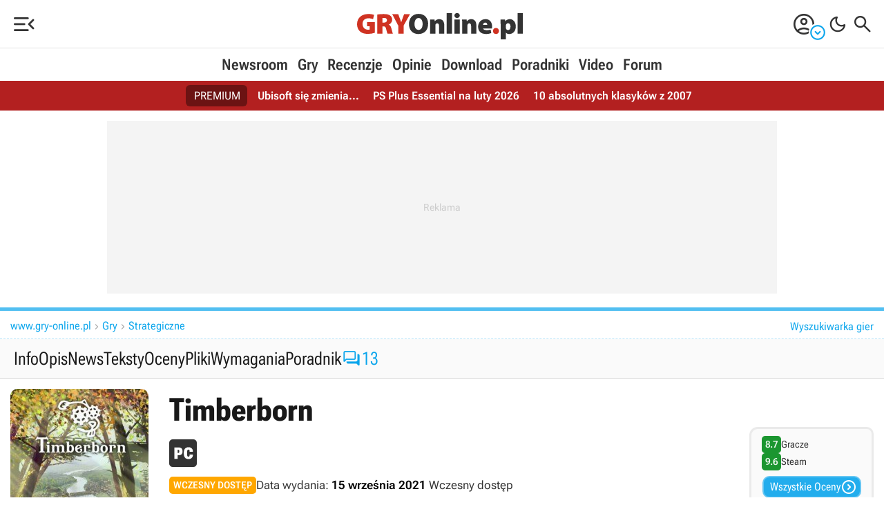

--- FILE ---
content_type: text/html; Charset=utf-8
request_url: https://www.gry-online.pl/gry/timberborn/ze5e40
body_size: 57448
content:
<!DOCTYPE html>
<html>
<head>
<title>Timberborn - Wielka Encyklopedia Gier - GRYOnline.pl</title>
<meta property="og:title" content="Timberborn - Wielka Encyklopedia Gier - GRYOnline.pl">
<meta property="og:description" name="description" content="Timberborn to polska strategia ekonomiczna z gatunku city builderów z elementami survivalu, w której naszym celem jest stworzenie dobrze prosperującego miasteczka zamieszkiwanego przez bobry. Za grę odpowiada studio Mechanistry.">
<link rel="canonical" href="https://www.gry-online.pl/gry/timberborn/ze5e40">
<meta property="og:url" content="https://www.gry-online.pl/gry/timberborn/ze5e40">
<link rel="alternate" hreflang="pl" href="https://www.gry-online.pl/gry/timberborn/ze5e40" />
<link rel="alternate" hreflang="en" href="https://www.gamepressure.com/games/timberborn/ze5e40" />
<link rel="alternate" hreflang="en-US" href="https://www.gamepressure.com/games/timberborn/ze5e40" />
<link rel="alternate" type="application/rss+xml" title="GRY-OnLine Newsroom" href="https://www.gry-online.pl/rss/news.xml">
<meta charset="utf-8">
<meta property="og:locale" content="pl_PL">
<meta property="fb:app_id" content="118783244813558">
<meta property="og:site_name" content="GRY-Online.pl">
<meta property="og:locale" content="pl_PL">
<meta name="twitter:card" content="summary_large_image">
<meta name="twitter:creator" content="@golpl">
<meta name="twitter:site" content="@golpl">
<meta property="og:site_name" content="GRY-Online.pl">
<meta http-equiv="X-UA-Compatible" content="IE=Edge">
<meta name="format-detection" content="telephone=no">
<link rel="apple-touch-icon" sizes="57x57" href="/apple-touch-icon-57x57.png">
<link rel="apple-touch-icon" sizes="60x60" href="/apple-touch-icon-60x60.png">
<link rel="apple-touch-icon" sizes="72x72" href="/apple-touch-icon-72x72.png">
<link rel="apple-touch-icon" sizes="76x76" href="/apple-touch-icon-76x76.png">
<link rel="apple-touch-icon" sizes="114x114" href="/apple-touch-icon-114x114.png">
<link rel="apple-touch-icon" sizes="120x120" href="/apple-touch-icon-120x120.png">
<link rel="apple-touch-icon" sizes="144x144" href="/apple-touch-icon-144x144.png">
<link rel="apple-touch-icon" sizes="152x152" href="/apple-touch-icon-152x152.png">
<link rel="apple-touch-icon" sizes="180x180" href="/apple-touch-icon-180x180.png">
<link rel="icon" type="image/png" href="/favicon-32x32.png" sizes="32x32">
<link rel="icon" type="image/png" href="/android-chrome-192x192.png" sizes="192x192">
<link rel="icon" type="image/png" href="/favicon-16x16.png" sizes="16x16">
<link rel="manifest" href="/manifest.json">
<link rel="mask-icon" href="/safari-pinned-tab.svg" color="#5bbad5">
<meta name="msapplication-TileColor" content="#b91d47">
<meta name="msapplication-TileImage" content="/mstile-144x144.png">
<meta name="theme-color" content="#ffffff">
<meta name="viewport" content="width=device-width,minimum-scale=1,initial-scale=1">

<link rel="dns-prefetch" href="https://ads.gry-online.pl">
<link rel="preconnect" href="https://cmp.inmobi.com" crossorigin>
<link rel="preconnect" href="https://ajax.googleapis.com" crossorigin>
<link rel="preconnect" href="https://cdn.gracza.pl" crossorigin>
<link rel="dns-prefetch" href="https://www.googletagmanager.com">
<link rel="dns-prefetch" href="https://www.googletagservices.com">
<link rel="dns-prefetch" href="https://adservice.google.com">
<link rel="dns-prefetch" href="https://securepubads.g.doubleclick.net">
<link rel="dns-prefetch" href="https://www.google-analytics.com">
<link rel="preload" href="https://cdn.gracza.pl/c/fonts/roboto-flex-latin-ext2.woff2" as="font" crossorigin>
<link rel="preload" href="https://cdn.gracza.pl/c/fonts/roboto-flex-latin2.woff2" as="font" crossorigin><meta property="og:type" content="Website">
<meta property="og:image" name="thumbnail" content="https://cdn.gracza.pl/galeria/galeria_duze3/89244328.jpg">
<meta name="twitter:image" content="https://cdn.gracza.pl/galeria/galeria_duze3/89244328.jpg">
<link rel="image_src" href="https://cdn.gracza.pl/galeria/galeria_duze3/89244328.jpg">
<meta property="mrf:sections" content="Game">
<meta name="robots" content="index,follow,noodp,noydir,max-image-preview:large">
<meta name="color-scheme" content="normal">
<script type="application/ld+json">
{
	"@context": "https://schema.org",
	"@type": "Article",
	"headline": "Timberborn - Wielka Encyklopedia Gier",
	"datePublished": "2024-08-09 22:00:47",
	"author": {
		"@type": "Person",
		"name": "Anna Biniek"
	},	
	
	"about": {
		"@type": "VideoGame",
		"name": "Timberborn",
		"url": "https://www.gry-online.pl/gry/timberborn/ze5e40",
		"image": "https://cdn.gracza.pl/galeria/galeria_duze3/89244328.jpg",
		"description": "Timberborn to polska strategia ekonomiczna z gatunku city builderów z elementami survivalu, w której naszym celem jest stworzenie dobrze prosperującego miasteczka zamieszkiwanego przez bobry. Za grę odpowiada studio Mechanistry.",
		"applicationCategory": "Game",
		"author": {
			"@type": "Organization",
			"name": "Mechanistry"
		},
		"publisher": {
			"@type": "Organization",
			"name": "Mechanistry"
		},
		"genre":["Strategiczne"],
		"gamePlatform":["PC Windows"],
		"playMode": "SinglePlayer",
		"softwareRequirements": ["Minimal: Dual Core 1.7 GHz, 4 GB RAM, karta grafiki 2 GB GeForce GTX 660 / Radeon RX 460 lub lepsza, 3 GB HDD, Windows 7 64-bit","Recommended: Quad Core 2.9 GHz, 16 GB RAM, karta grafiki 8 GB GeForce RTX 2070 / Radeon RX 5700 lub lepsza, 5 GB HDD, Windows 7/8/10 64-bit"]
	}
}
</script>
<script>
(function() {
    var kompaktValue = localStorage.getItem('SetGOLkompakt');
    if (kompaktValue === '1') {
        document.documentElement.classList.add('gol-kompakt');
    }
})();	
</script>
<style>@font-face{font-family:"Roboto Flex";font-style:normal;font-weight:100 1000;font-stretch:25% 151%;font-display:swap;src:url(https://cdn.gracza.pl/c/fonts/roboto-flex-latin-ext2.woff2) format("woff2");unicode-range:u+0100-02af,u+0304,u+0308,u+0329,u+1e00-1e9f,u+1ef2-1eff,u+2020,u+20a0-20ab,u+20ad-20c0,u+2113,u+2c60-2c7f,u+a720-a7ff}@font-face{font-family:"Roboto Flex";font-style:normal;font-weight:100 1000;font-stretch:25% 151%;font-display:swap;src:url(https://cdn.gracza.pl/c/fonts/roboto-flex-latin2.woff2) format("woff2");unicode-range:u+00??,u+0131,u+0152-0153,u+02bb-02bc,u+02c6,u+02da,u+02dc,u+0304,u+0308,u+0329,u+2000-206f,u+2074,u+20ac,u+2122,u+2191,u+2193,u+2212,u+2215,u+feff,u+fffd}
@font-face{font-family:"Material Symbols Rounded";font-style:normal;font-weight:300 400;src:url(https://cdn.gracza.pl/c/fonts/matesymb20260120.woff2) format("woff2")}.material-symbols-rounded{font-family:"Material Symbols Rounded";font-weight:400;font-style:normal;font-size:32px;line-height:1;letter-spacing:normal;text-transform:none;display:block;white-space:nowrap;word-wrap:normal;direction:ltr;-webkit-font-feature-settings:"liga";-webkit-font-smoothing:antialiased}.clr0{--cmain:10,165,236}.clr1{--cmain:230,126,34}
.clr2{--cmain:46,204,113;--cmain:27,150,48}.clr3{--cmain:241,196,15}.clr4{--cmain:155,89,182}.clr5{--cmain:192,57,43}:root{--cmain:10,165,236;--cback:#fff;--cfont:#333;--cfontH:#181818;--c666:#666;--caaa:#aaa;--e5e:#e5e5e5;--cccc:#ccc;--cad-back:#f4f4f4;--cfbla:#000;--ovlayb:0,0,0;--hotback:255,255,255;--frame-back:#fafafa;--frame-bord:#eaeaea;--frame-bord2:#d7d7d7;--c-back-btn:0,0,0,0.8;--c-bord-btn:255,255,255,0.3;--c-font-btn:255,255,255,1;--c-bord-btn-them:255,255,255,0.3;--c-font-btn-them:255,255,255,1;--c-back-btn-whi:255,255,255,1;--c-bord-btn-whi:0,0,0,0.15;--c-font-btn-whi:0,0,0,0.8;--c-back-btn-blu:18,109,156,1;--c-bord-btn-blu:255,255,255,0.3;--c-font-btn-blu:255,255,255,1;--c-back-btn-bla:0,0,0,0.8;--c-bord-btn-bla:255,255,255,0.3;--c-font-btn-bla:255,255,255,1;--c-back-btn-vio:80,18,156,1;--c-bord-btn-vio:255,255,255,0.3;--c-font-btn-vio:255,255,255,1;--c-back-btn-red:156,18,18,0.9;--c-bord-btn-red:255,255,255,0.2;--c-font-btn-red:255,255,255,1;--c-back-btn-gre:27,150,48,1;--c-bord-btn-gre:255,255,255,0.3;--c-font-btn-gre:255,255,255,1;--c-back-btn-ora:222,79,31,1;--c-bord-btn-ora:255,255,255,0.3;--c-font-btn-ora:255,255,255,1;--c-back-btn-pass:0,0,0,0.02;--c-bord-btn-pass:0,0,0,0.05;--c-font-btn-pass:0,0,0,0.3;--c-btn-eye-back:255,255,255,0.95;--c-btn-eye-bord:0,0,0,0.2;--c-btn-eye-color:10,165,236,1;--cblu:51,115,164;--cred:186,66,46;--cred2:179,32,32;--cgre:27,150,48;--cgra:100,100,100;--cbla:0,0,0;--cwhi:255,255,255;--cyel:255,167,0;--cora:222,79,31;--cvio:126,59,177;--plus-green:url("[data-uri]") no-repeat;--minus-red:url("[data-uri]") no-repeat;--gre-plu:#090;--red-plu:#c00;--tabc-bac:#f9f9f9;--tabc-bac2:#efefef;--tabc-bor:#dbdbdb;--men-icon:#222;--men-icon-hov:#f2690d;--men-spa:#e3e3e3;--men-lc1:#ff4407;--men-lc2:#333;--men-lc1-gol:#cf3222;--men-lc2-gol:#333;--mens-b:#fff;--mens-m:#ccc;.dark{.clr5{--cmain:236,185,48}
--cback:#272727;--cfont:#cacaca;--cfontH:#ececec;--c666:#818181;--caaa:#aaa;--e5e:#5d5d5d;--cccc:#717171;--cad-back:#303030;--cfbla:#ececec;--ovlayb:50,50,50;--hotback:20,20,20;--frame-back:#303030;--frame-bord:#3f3f3f;--frame-bord2:#545454;--c-back-btn:255,255,255,0.2;--c-bord-btn:255,255,255,0.1;--c-font-btn:255,255,255,0.9;--c-bord-btn-them:255,255,255,0.3;--c-font-btn-them:255,255,255,1;--c-back-btn-whi:255,255,255,0.1;--c-bord-btn-whi:255,255,255,0.1;--c-font-btn-whi:255,255,255,0.9;--c-back-btn-blu:18,109,156,1;--c-bord-btn-blu:255,255,255,0.1;--c-font-btn-blu:255,255,255,1;--c-back-btn-bla:0,0,0,1;--c-bord-btn-bla:255,255,255,0.3;--c-font-btn-bla:255,255,255,0.9;--c-back-btn-vio:80,18,156,1;--c-bord-btn-vio:255,255,255,0.2;--c-font-btn-vio:255,255,255,1;--c-back-btn-gre:30,114,50,1;--c-bord-btn-gre:0,0,0,0.1;--c-font-btn-gre:255,255,255,0.9;--c-back-btn-pass:255,255,255,0.05;--c-bord-btn-pass:255,255,255,0;--c-font-btn-pass:255,255,255,0.3;--c-btn-eye-back:0,0,0,0.9;--c-btn-eye-bord:255,255,255,0.3;--c-btn-eye-color:10,165,236,1;--cblu:58,142,207;--cred:216,82,69;--cred2:124,11,11;--cgre:25,155,56;--cgra:50,50,50;--cbla:0,0,0;--cwhi:235,235,235;--cyel:216,156,41;--cora:222,79,31;--cvio:113,63,151;--tabc-bac:#303030;--tabc-bac2:#222;--tabc-bor:#474747;--men-icon:#cfcfcf;--men-icon-hov:#f0460e;--men-spa:#3c3c3c;--men-lc1:#f0460e;--men-lc2:#d1d1d1;--men-lc1-gol:#cf3222;--men-lc2-gol:#d1d1d1;--mens-b:#1a1a1a;--mens-m:#555}
}*{margin:0;padding:0;border:0 solid transparent}*,:after,:before{box-sizing:border-box}html{font-family:"Roboto Flex",system-ui,sans-serif;-ms-text-size-adjust:100%;-webkit-text-size-adjust:100%;width:100%;font-optical-sizing:auto;font-variation-settings:"slnt" 0,"wdth" 100,"GRAD" 0,"XOPQ" 96,"XTRA" 468,"YOPQ" 79,"YTAS" 750,"YTDE" -203,"YTFI" 738,"YTLC" 514,"YTUC" 712}.frf,input{font-family:"Roboto Flex",system-ui,sans-serif}html:focus-within{scroll-behavior:smooth}body{background:var(--cback);color:var(--cfont);line-height:1.6;min-height:100vh;width:100%;overflow-x:hidden;min-width:320px;-webkit-font-smoothing:antialiased;text-rendering:geometricPrecision}
@media screen and (min-width:1024px){body{text-rendering:optimizeLegibility}}img{width:100%;height:auto;border-style:none;max-width:100%}img,svg{display:block}svg{width:0}.overflow-hidden{overflow:hidden}a{color:var(--cfont);text-decoration:none;border-bottom:2px solid transparent;transition:all .3s ease}.link-und,.p-word a{text-decoration:none;border-bottom:2px solid rgba(var(--cmain),.5);font-weight:600;color:var(--cfontH)}.link-und:hover,a:hover{color:rgba(var(--cmain),1);text-decoration:none;border-bottom:2px solid rgba(var(--cmain),1);cursor:pointer}
a.a-img,a.ano,a.ano:hover{border:0}a.a-img{display:block}a.a-img:hover{border:0}a.a-img:hover img{opacity:.7}a:active,a:hover{outline-width:0}.btn,.frc,.lar,.oce,.oce-small,.tx1 span,.tx2 span,h1,h2,h3,h4,h5,h6{font-family:"Roboto Flex",sans-serif;font-optical-sizing:auto;font-style:normal;font-variation-settings:"wdth" 50}h1,h2,h3,h4,h5,h6{line-height:1.2;color:var(--cfontH)}ol,ul{padding:0 0 0 20px;margin-bottom:15px;list-style:disc}ol.no-bullet,ul.no-bullet{list-style:none;padding:0}ul.li-arr{list-style:none}
ul.li-arr li:before{content:"\e941";font-family:"Material Symbols Rounded";font-size:24px;line-height:21px;position:absolute;left:-20px;top:3px;font-weight:300}ul.li-dll li:before{content:"\f090"}ul.li-arr li{position:relative;padding-left:10px}ul.li-arr-scol li:before{color:rgba(var(--cmain),.8)}ul.li-arr-gray li:before{color:rgba(var(--cbla),.3)}input[type=checkbox]{cursor:pointer;height:20px;width:20px;vertical-align:middle}.cursor-pointer,.cursor-pointer:hover{cursor:pointer}li,p{font-size:16px}p b{font-weight:600;color:var(--cfbla)}
.lar{font-size:18px;line-height:1.4}.elar{font-size:22px}.mid,.mid li{font-size:15px}.small,.small li{font-size:14px}figcaption{font-size:12px;line-height:1.4;color:var(--c666);padding:10px 0 0;text-align:center;text-wrap:balance}@media screen and (min-width:480px){figcaption{font-size:14px}}p{margin-bottom:10px}li{line-height:1.5;margin-bottom:5px;text-align:left}.fs13{font-size:13px}.fs14{font-size:14px}.fs15{font-size:15px}.fs16{font-size:16px}.fs18{font-size:18px}.fs20{font-size:20px}.fs21{font-size:21px}
.fs23{font-size:23px}.fs24{font-size:24px}.fs28{font-size:28px}.fs30{font-size:30px}.fs32{font-size:32px}.fs36{font-size:36px}.fs40{font-size:40px}.fs42{font-size:42px}.fs43{font-size:43px}.fs48{font-size:48px}.fs52{font-size:52px}.fs62{font-size:62px}.fs72{font-size:72px}.fs82{font-size:82px}.fs100{font-size:100px}.fw300{font-weight:300}.fw400{font-weight:400}.fw600{font-weight:600}.fw700{font-weight:700}.lih1{line-height:1}.lih11{line-height:1.1}.lih12{line-height:1.2}.lih13{line-height:1.3}.lih14{line-height:1.4}
.tup{text-transform:uppercase}.p-word .tal,.tal{text-align:left}.p-word .tar,.tar{text-align:right}.p-word .tac,.tac{text-align:center}.tal{text-align:left}.d-block{display:block}.fv25{font-variation-settings:"wdth" 25}.fv50{font-variation-settings:"wdth" 50}.fv75{font-variation-settings:"wdth" 75}.fup{text-transform:uppercase}.text-balance{text-wrap:balance}picture{display:block}h1{font-size:clamp(26px,calc(19.514px + 1.73vw),42px);padding:0 0 10px;font-weight:700;font-variation-settings:"wdth" 60;text-wrap:balance}
h2{font-size:clamp(24px,calc(19.135px + 1.297vw),36px);padding:15px 0 10px}h3{font-size:clamp(21px,calc(17.351px + .973vw),30px);padding:10px 0}h3.h3-small{font-size:20px}h4,h5,h6{font-size:clamp(19px,calc(16.973px + .541vw),24px);padding:5px 0 10px}@media screen and (min-width:480px){.mobile-display-none{display:block}}@media screen and (min-width:1024px){li,p{font-size:17px}.lar{font-size:22px}.elar{font-size:26px}.mid,.mid li{font-size:16px}p{margin-bottom:15px}li{margin-bottom:8px}.h1-l5{padding-left:5px}
h2{padding:20px 0 10px}h2.h2-small{font-size:32px}h3{padding:15px 0 10px}h3.h3-small{font-size:24px}figcaption{text-align:left}}@media screen and (min-width:1200px){.p-word p{text-align:justify}.elar{font-size:28px}}@media screen and (min-width:1360px){.b-rad-back{border-radius:10px 10px 0 0}}.cf{display:flex;flex-direction:row;flex-wrap:wrap;align-items:center;gap:10px}.cf-cd{flex-direction:column}.cf-nw{flex-wrap:nowrap}.cf-jfs{justify-content:flex-start}.cf-js{justify-content:space-between}.cf-jc{justify-content:center}
.cf-jcr{justify-content:flex-end}.cf-jce{justify-content:space-evenly}.cf-ac{align-items:center}.cf-as{align-items:flex-start}.cf-fe{align-items:flex-end}.cf-stre{align-items:stretch}.cf-acs{align-content:stretch}.cf-gap0{gap:0}.cf-gap1{gap:1px}.cf-gap3{gap:3px}.cf-gap5{gap:5px}.cf-gap5-0{gap:0 5px}.cf-gap5-3{gap:3px 5px}.cf-gap0-10{gap:0 10px}.cf-gap5-10{gap:5px 10px}.cf-gap8{gap:8px}.cf-gap10{gap:10px}.cf-gap15{gap:15px}.cf-gap15-3{gap:3px 15px}.cf-gap15-5{gap:5px 15px}.cf-gap20{gap:20px}.cf-gap15-0{gap:0 15px}
.cf-gap20-0{gap:0 20px}.cf-gap20-10{gap:10px 20px}.cf-gap30-0{gap:0 30px}.cf-gap30-10{gap:10px 30px}.cf-fgr2{flex-grow:2}.cf-fgr3{flex-grow:3}.ov-lay{overflow-y:auto;position:fixed;top:0;left:0;z-index:2000000010;height:100dvh;width:100%;background:var(--cback)}.ov-lay .ms-close{margin-right:10px}.ov-lay .mm-prev-ar{margin-left:10px}.ov-lay-inner{position:relative;padding:15px 0}.ov-lay-iner-guides{padding:0}.ov-lay-inner-ocena{overflow-y:auto;padding:20px}.search-on-layer{padding:0 15px}@media screen and (min-width:1023px){.ov-lay{right:0;bottom:0;background-color:rgba(var(--ovlayb),.75);-webkit-backdrop-filter:blur(20px);backdrop-filter:blur(20px);display:grid;grid-template-columns:auto;align-items:center;justify-items:center}
.ov-lay .ms-close{margin-right:0}.ov-lay .mm-prev-ar{margin-left:0}.ov-lay-inner{background:var(--cback);border-radius:20px;padding:20px}.ov-lay-inner2{min-width:300px;max-width:1000px;min-height:300px;max-height:80dvh;overflow-y:auto}.ov-lay-inner-ocena{overflow-y:auto;padding:20px 30px;min-width:400px;max-width:680px}.ov-lay-iner-guides{min-width:500px;min-height:380px}.search-on-layer{width:800px;height:570px;padding:0 10px}}.ov-oce-c{padding:20px;width:800px;background:var(--mens-b);top:0;right:0;position:fixed;overflow-y:auto;z-index:2000000010;height:100dvh;box-shadow:30px 0 60px rgba(0,0,0,.1);border-left:1px solid var(--men-spa);cursor:default}
.oce-panel-mobile-close{display:none}.oce-panel-desktop-close-c{position:relative}.oce-panel-desktop-close{display:block;position:fixed;top:calc(50dvh - 26px);right:774px;z-index:2000000011;width:52px;height:52px;background:var(--mens-b);border-radius:26px}.oce-panel-desktop-close:hover{cursor:pointer}@media screen and (max-width:840px){.ov-oce-c{width:100%;top:0;right:0;left:0;bottom:0}.oce-panel-mobile-close{display:block}.oce-panel-desktop-close{display:none}}.ov-lay-screen{position:fixed;top:0;left:0;bottom:0;right:0;z-index:2000000010;background-color:rgba(var(--ovlayb),.85);-webkit-backdrop-filter:blur(20px);backdrop-filter:blur(20px)}
.ov-lay-screen-i1{height:100%;display:grid;grid-template-columns:auto;align-items:center;justify-items:center}.ov-lay-screen-i1 a{text-decoration:underline;border:none}.ov-lay-screen-i2{position:fixed;top:0;left:0;bottom:0;right:0;pointer-events:none}.ov-lay-screen-img{width:auto;height:auto;max-height:100dvh}.ov-lay-screen-desc{position:absolute;top:20px;right:60px;left:10px;pointer-events:auto}.ov-lay-screen-desc-in{background:rgba(0,0,0,.8);color:#fff;font-size:16px;line-height:1.4;padding:6px 20px;border-radius:6px}
.ov-lay-screen-desc .cf-jc{gap:0 10px;justify-content:flex-start}.ov-lay-screen-desc .ov-lay-screen-thumb span{font-size:48px;font-weight:300}.ov-lay-screen-desc-in a{color:rgba(var(--cmain),1)}.ov-lay-screen-ar-l,.ov-lay-screen-ar-r{pointer-events:auto;position:absolute;top:calc(50dvh - 35px);opacity:.5}.ov-lay-screen-ar-r{right:20px}.ov-lay-screen-ar-l{left:20px}.ov-lay-screen-ar-l svg,.ov-lay-screen-ar-r svg{width:50px;height:70px}.ov-lay-screen-close{pointer-events:auto;position:absolute;right:20px;top:20px;opacity:.4}
.ov-lay-screen-ar-l:hover,.ov-lay-screen-ar-r:hover,.ov-lay-screen-close:hover{opacity:1;cursor:pointer}.ov-lay-screen-enlarge,.ov-lay-screen-thumb{pointer-events:auto}.ov-lay-screen-enlarge svg,.ov-lay-screen-thumb svg{width:35px;height:35px}.ov-lay-screen-enlarge:hover,.ov-lay-screen-thumb:hover{opacity:.5;cursor:pointer}@media screen and (min-width:1024px){.ov-lay-screen-ar-l svg,.ov-lay-screen-ar-r svg{width:50px;height:70px}}.ov-lay-gall{position:fixed;top:0;left:0;bottom:0;right:0;z-index:2000000010;background-color:rgba(var(--ovlayb),.85);-webkit-backdrop-filter:blur(20px);backdrop-filter:blur(20px);overflow-y:auto}
.ov-lay-gall-list{padding:60px 5px 20px;position:relative;gap:10px}.ov-lay-gall-list img{width:150px;height:auto;border-radius:10px}.ov-lay-gall-list img:hover{opacity:.7;cursor:pointer}.ov-lay-gall-tit{width:100%;padding:20px 10px 10px}.ov-lay-gall-tit-tvgry{border-top:1px solid var(--c666);border-bottom:1px dashed var(--c666);padding:10px;margin-top:10px}.gall-tvgry-logo{width:100px;margin:0 auto 10px}.gall-tvgry-logo svg{width:100px}.ov-lay-gall-tit p{margin:0;font-size:16px;line-height:1.4;text-align:center}
.ov-lay-gall-tit .p1{color:#f4f4f4;text-transform:uppercase}.ov-lay-gall-tit .p2{color:#ccc;margin-bottom:5px}.ov-lay-gall-close{pointer-events:auto;position:fixed;right:20px;top:20px;opacity:.4}.ov-lay-gall-close svg{width:40px;height:40px}.ov-lay-gall-close:hover{opacity:1;cursor:pointer}@media screen and (min-width:1024px){.ov-lay-gall-list{padding:80px 15px 15px;gap:15px}.ov-lay-gall-list img{width:240px}.ov-lay-gall-tit{width:240px;padding:20px;border:2px solid #333;border-radius:10px;background:#111;display:flex;flex-direction:row;flex-wrap:wrap;justify-content:flex-end;align-items:center;gap:10px}
.ov-lay-gall-tit p{text-align:right}.ov-lay-gall-tit-tvgry{margin:0}}.ov-lay-gall-vid-box{width:140px}.ov-lay-gall-vid-box p,.ov-lay-gall-vid-box p b{font-variation-settings:"wdth" 50;Margin:0;padding:10px;color:#ccc;font-size:14px;line-height:1.3;text-align:center}.ov-lay-gall-vid-box:hover p{color:#fff}@media screen and (min-width:1024px){.ov-lay-gall-vid-box{width:240px}.ov-lay-gall-vid-box p,.ov-lay-gall-vid-box p b{margin:0;padding:10px;color:#ccc;font-size:16px;line-height:1.3;text-align:center}}.ov-lay-vid{z-index:2000000010;background:#191919}
.ov-lay-vid,.ov-lay-vid2{position:fixed;top:0;left:0;bottom:0;right:0}.ov-lay-vid2{display:grid;grid-template-columns:auto;align-items:center;justify-items:center;overflow-y:auto}.ov-lay-vid-in{position:relative;top:0;left:0;bottom:0;right:0}.ov-lay-vid-player{width:100%;max-width:120vmin;margin:0 auto;position:relative;pointer-events:auto}.ov-lay-vid-close{pointer-events:auto;position:fixed;right:20px;top:20px;opacity:.4}.ov-lay-vid-ar-l,.ov-lay-vid-ar-r{pointer-events:auto;position:fixed;top:calc(50% - 35px);opacity:.4}
.ov-lay-vid-ar-r{right:20px}.ov-lay-vid-ar-l{left:20px}.ov-lay-vid-ar-l:hover,.ov-lay-vid-ar-r:hover,.ov-lay-vid-close:hover{opacity:1;cursor:pointer}.ov-lay-vid-desc{color:#f1f1f1;text-align:center;font-size:14px;line-height:1.4;padding-top:10px}.ov-lay-vide-thumb{position:fixed;top:20px;left:20px}.ov-lay-vide-thumb span{font-size:48px;font-weight:300}@media screen and (min-width:1024px){.ov-lay-vid2{position:fixed;top:0;left:0;bottom:0;right:0}.ov-lay-vid-player{margin:20px auto}.ov-lay-vid-close{right:30px;top:20px}
.ov-lay-vid-ar-l,.ov-lay-vid-close{pointer-events:auto;position:fixed;opacity:.4}.ov-lay-vid-ar-l{top:calc(50% - 35px);left:30px}.ov-lay-vid-ar-r{right:30px}.ov-lay-vid-ar-l:hover,.ov-lay-vid-ar-r:hover,.ov-lay-vid-close:hover{opacity:1;cursor:pointer}.ov-lay-vid-desc{font-size:16px;padding-top:20px}}.hor-list{list-style-type:none;padding:0;display:flex;flex-flow:row wrap;gap:0 0;align-items:center}.hor-list li{margin:0}.hor-list li:after{content:"";border-left:1px solid var(--cccc);margin:0 5px}.hor-list li:last-of-type:after{border:none;margin:0}
aside,footer,main{max-width:1330px;margin:0 auto}.back-c,main{background:var(--cback);cursor:default}.p-size,.size-max{width:100%;max-width:1330px;margin:0 auto}.size-max{padding:0 15px}.size-full{max-width:1170px;padding:0 15px 10px}.size-col,.size-full{width:100%;margin:0 auto}.size-col{max-width:720px}.col2-r,.col2-r1360{display:none}@media screen and (min-width:1360px){.col2-1360{display:grid;grid-template-columns:auto 300px;grid-gap:0 24px}.col2-r1360{display:block;padding-top:30px}}@media screen and (min-width:1024px){.col2{display:grid;grid-template-columns:auto 300px;grid-gap:0 24px}
.col2g{display:grid;grid-template-columns:300px auto;grid-gap:0 24px}.col2-r{display:block}}@media screen and (min-width:1100px){.col2{grid-gap:0 50px;grid-template-columns:auto 300px}.col2g{grid-gap:0 30px;grid-template-columns:320px auto}}@media screen and (min-width:1300px){.col2g{grid-gap:0 50px;grid-template-columns:360px auto}}.top-bar{border-top:5px solid rgba(var(--cmain),.7)}.top-bar3{border-top:3px solid rgba(var(--cmain),.7)}.top-nav{padding:25px 0 20px}.top-nav-btn{display:block;font-weight:600;font-size:15px;line-height:24px;text-align:center;padding:4px 12px 3px;border-radius:10px;transition:all .3s ease;background:rgba(var(--cmain),.1);border:2px solid rgba(var(--cmain),.2);color:rgba(var(--cmain),1);font-variation-settings:"wdth" 50}
.top-nav-btn-main{text-transform:uppercase}.top-nav-btn-guide{background:rgba(var(--c-back-btn-whi));border:2px solid rgba(var(--c-bord-btn-whi));color:rgba(var(--c-font-btn-whi))}.top-nav-btn:hover{border:2px solid rgba(var(--cmain),.3);opacity:.6}.p-word .f2-czytaj-wiecej-5,.p-word .f2-czytaj-wiecej-link,.p-word .f2-related-link{border-left:10px solid rgba(var(--cmain),1);padding:0 10px 0 20px;margin-bottom:20px;margin-top:10px;text-align:left;line-height:1.2}.p-word .f2-czytaj-wiecej-5{padding:5px 10px 0 20px;margin-bottom:20px}
.f2-czytaj-wiecej-5 span,.f2-czytaj-wiecej-link span,.f2-related-link span{display:block;text-transform:uppercase;font-size:16px;color:rgba(var(--cmain),1);font-weight:400;font-variation-settings:"wdth" 75;margin-bottom:5px}.f2-czytaj-wiecej-link a,.f2-related-link a{border:none;font-variation-settings:"wdth" 75;font-size:18px;line-height:1.2;font-weight:600}.doklejka-afiliacyjna{font-size:13px;text-align:center;color:var(--c666);margin:20px 0;line-height:1.4;text-wrap:balance}.bpic img,.hotn img{border-radius:10px}
.bpic,.bpicn{margin-bottom:20px;padding-top:10px}.bpic a{position:relative;display:block;border:none}.bpic div,.bpic div p,.img-signature div{font-size:14px;line-height:1.4;color:var(--c666);padding:10px 0 0;text-align:center;text-wrap:balance}.bpic .bpic-desc-c{padding:0}.bpic .zoom2,.bpicn .zoom2,.bpicopc .zoom2{padding:0;position:absolute;bottom:10px;right:10px;width:40px;height:40px;cursor:pointer;background:url("[data-uri]") no-repeat;border:none;margin:0;opacity:1}
.img-signature img{width:auto;margin:0 auto}.bpic-txt{margin-right:5px}@media screen and (min-width:481px){.bpic,.bpicn{margin-bottom:30px}.bpic .zoom2,.bpicn .zoom2,.bpicopc .zoom2{bottom:10px;right:10px;width:60px;height:60px}.bpic a:hover .zoom2,.bpicn a:hover .zoom2,.bpicopc a:hover .zoom2{filter:invert(1)}}.tx1{margin:20px 0;border-radius:10px;border:3px solid var(--frame-bord);padding:20px 10px 5px 20px}.tx1 span{font-size:24px;font-weight:600;background:var(--plus-green);background-size:30px 30px;color:var(--gre-plu);display:block;height:30px;line-height:30px;padding-left:40px;margin-bottom:10px}
.tx1 span:nth-of-type(2){color:var(--red-plu);background:var(--minus-red);background-size:30px 30px;padding-left:40px;margin-top:20px}.text-frame,.text-frame-blue,.text-frame-red,.text-frame-small{margin-bottom:20px;padding:15px 15px 5px;border:1px solid rgba(0,0,0,.08);border-radius:10px}.text-frame-blue li,.text-frame-blue p,.text-frame-red li,.text-frame-red p,.text-frame-small li,.text-frame-small p,.text-frame li,.text-frame p{font-size:16px}.text-frame-blue h3,.text-frame-blue h4,.text-frame-red h3,.text-frame-red h4,.text-frame-small h3,.text-frame-small h4,.text-frame h3,.text-frame h4{padding-top:0}
.text-frame-red h3,.text-frame-red h4{color:rgba(var(--cred),1)}.text-frame h3,.text-frame h4{color:rgba(var(--cgre),1)}.text-frame-blue h3,.text-frame-blue h4{color:rgba(var(--cblu),1)}.text-frame-blue img,.text-frame-red img,.text-frame-small img,.text-frame img{width:auto;max-height:150px;max-width:100px;float:left;margin:5px 15px 5px 0;border-radius:10px}frame-end{display:block;clear:both}.text-frame{background:rgba(var(--cgre),.1)}.text-frame-red{background:rgba(var(--cred),.1)}.text-frame-blue{background:rgba(var(--cblu),.1)}
.text-frame-small{background:rgba(var(--cgra),.1)}.frame{background:var(--frame-back);border:1px solid var(--frame-bord);border-radius:10px;padding:10px 10px 0}.frame2{padding:15px}.frame3{padding:10px 5px}@media screen and (min-width:1024px){.text-frame,.text-frame-blue,.text-frame-orange,.text-frame-red,.text-frame-small{padding:20px 20px 5px}.text-frame-blue img,.text-frame-red img,.text-frame-small img,.text-frame img{max-height:250px;max-width:200px;float:left;margin:5px 20px 10px 0}.frame{padding:15px 15px 5px}
.frame2{padding:15px}.frame3,.frame4{padding:10px}}.frame3a{padding:10px 15px}.frame3a:hover{cursor:pointer;border:1px solid rgba(var(--cmain),1)}.text-quote{min-height:70px;width:100%;padding:50px 15px 5px;background:url("[data-uri]") no-repeat rgba(var(--cgra),.03);background-position:15px 15px;background-size:30px 24px;margin-bottom:20px;border:1px solid rgba(0,0,0,.06);border-radius:10px}
.text-quote p{margin:0;padding-bottom:10px;text-align:left}.text-quote img{float:right;margin-left:15px}@media screen and (min-width:480px){.text-quote{padding:15px 15px 5px;background-size:45px 36px}.text-quote p{margin-left:65px}}.tx2{margin-bottom:20px}.tx2 span{font-size:24px;margin-bottom:10px;display:block;font-weight:600}.vid17{margin-top:10px;margin-bottom:20px;position:relative;clear:both}.vid17-arr{width:70px;height:50px;position:absolute;top:calc(50% - 25px);left:calc(50% - 35px);cursor:pointer}.vid17-arr1{fill:#fff}
.vid17-arr2{fill:#333}.vid17-emb{position:relative;padding-bottom:56.25%;height:0;overflow:hidden;width:100%}.vid17-emb iframe{position:absolute;top:0;left:0;width:100%;height:100%}.vid17-hot{width:100%;cursor:pointer}.vid17-des{padding-top:10px;text-align:center}.vid17-emb:hover .vid17-arr2{fill:#e62d28}.vid17-emb embed,.vid17-emb iframe,.vid17-emb object{position:absolute;top:0;left:0;width:100%;height:100%}p.vid17-tit{font-size:16px;line-height:1.4;margin:0;font-weight:600}p.vid17-txt{font-size:14px;line-height:1.4;color:var(--c666)}
@media screen and (max-width:480px){.vid17-des{text-align:center}}.player-cc{width:100%;padding-bottom:56.25%;position:relative;height:0;background:rgba(var(--cbla),1);margin-bottom:20px}.player-c{position:absolute;top:0;left:0;width:100%;height:100%}.player-RATIO{position:relative;padding-bottom:56.25%;background-color:#000}.player-AGEGATE{position:absolute;top:0;left:0;width:100%;height:100%;z-index:2;text-align:center}.player-AGEGATE div{position:relative;display:inline-block;padding:10px;background:rgba(var(--cbla),1);border:3px solid rgba(var(--cgra),1);border-radius:10px;top:50%;transform:translateY(-50%);width:300px}
.player-AGEGATE p{margin:5px;text-align:center;color:rgba(var(--cwhi),.5);font-size:14px;line-height:1.3}.player-AGEGATE p b{color:rgba(var(--cwhi),1);font-size:16px}.player-AGEGATE select{font-size:14px;padding:5px;margin:10px 3px 0;border-radius:5px}.player-AGEGATE input[type=button]{margin:10px;font-size:14px;padding:5px 20px;border-radius:5px;cursor:pointer}.p-word table{margin:0 auto 20px;border-collapse:separate;border-spacing:0;min-width:300px;max-width:100%;border:1px solid var(--tabc-bor);border-bottom:none;background:var(--tabc-bac)}
.p-word td,.p-word th{border-bottom:1px solid var(--tabc-bor);border-right:1px dotted var(--tabc-bor);padding:5px}.p-word table tr:first-child td,.p-word tbody tr:first-child td{background:var(--tabc-bac2);border-bottom:2px solid var(--tabc-bor)}.p-word td:last-child,.p-word th:last-child{border-right:0}.p-word table p{text-align:left;font-size:14px;margin:0;line-height:1.4}.p-word table img{width:auto;margin:0 auto}@media screen and (min-width:480px){.p-word table p{font-size:16px}.p-word td,.p-word th{padding:5px 10px}
}p.ma-but-promo{text-align:center}p.ma-but-promo a{border:none;background:#60a35e;color:#fff;display:block;padding:10px;border-radius:3px;font-size:14px;line-height:1.4;font-weight:500;width:60%;margin:auto}p.ma-but-promo-red a{background:#b04848}p.ma-but-promo-orange a{background:#3597e8}p.ma-but-promo a:hover{opacity:.8;border:none}@media screen and (max-width:480px){p.ma-but-promo a{width:100%}}.bre{display:inline-block;padding-left:2px}.bre ul{list-style-type:none;margin:0;padding:0}.bre ul li{display:inline-block}
.bre .li-arr:after{content:"\00BB";font-size:18px;line-height:18px;font-weight:400;color:var(--caaa);margin:0 2px 0 5px}@media screen and (max-width:480px){.bre-c{padding:10px 10px 5px 0}.bre{display:-webkit-box;-webkit-line-clamp:1;-webkit-box-orient:vertical;overflow:hidden;padding-right:3px}.bre ul li{font-size:13px;margin-bottom:0}}.auth-bio-c{padding:10px 0 12px}.auth-bio{display:grid;grid-template-columns:50px auto;grid-gap:15px;align-items:center}.auth-bio img{border-radius:35px}.auth-bio .small{display:none}
.auth-bio span{display:block}@media screen and (min-width:480px){.auth-bio-c{padding:15px 0 5px}.auth-bio{grid-template-columns:70px auto;align-items:start}.auth-bio .small{display:-webkit-box;-webkit-line-clamp:3;-webkit-box-orient:vertical;overflow:hidden}.auth-bio span{display:inline-block}}.aut-top{display:flex;flex-flow:row wrap;gap:0 10px;align-items:center}.aut-top .kat{color:rgba(var(--cmain),1);font-weight:700;text-transform:uppercase}.heart-top{display:grid;grid-template-columns:20px auto;grid-gap:3px;align-items:center}
.aut-top-ext-logo1{width:140px;height:14px}.aut-top-ext-logo2{width:168px;height:14px}.aut-top-ext-logo3{width:117px;height:14px}@media screen and (max-width:700px){.aut-top-ext-logo1{width:100px;height:10px}.aut-top-ext-logo2{width:120px;height:10px}.aut-top-ext-logo3{width:92px;height:11px}}.aut-top-txt{font-size:14px;font-variation-settings:"wdth" 25}.aut-top-txt,.aut-top-txt2{margin-bottom:0;line-height:1.2}.aut-top-txt2{font-size:16px;font-variation-settings:"wdth" 25}@media screen and (min-width:700px){.aut-top-txt{font-size:16px;font-variation-settings:"wdth" 50}
}.heart-bot-act .ico-cthem{color:var(--men-icon-hov)}.list1{position:relative}.list1-box{display:grid;grid-template-columns:120px auto;grid-gap:15px;align-items:center}.list1-box img{border-radius:10px}.list1:hover p{color:rgba(var(--cmain),1)}.list1:hover img{opacity:.7}.list3-box{grid-template-columns:70px auto}.list3-box picture{height:70px;overflow:hidden;position:relative;border-radius:10px}.list3-box picture img{position:absolute;height:70px;width:auto;max-width:none;left:-40%}.hotn{position:relative}.game2-obj-c{background:var(--frame-back);border:1px solid var(--frame-bord);border-radius:10px;padding:10px 10px 5px;text-align:center}
.game2-obj .logo{display:none}.game2-obj h2{color:var(--cfont);padding:2px 0 10px;line-height:1.3}.game2-obj h2 a{font-weight:700}.p-ico{width:30px;height:30px;border-radius:5px}.p-ico20{width:20px;height:20px;border-radius:3px}.p-ico25{width:25px;height:25px;border-radius:4px}.p-ico36{width:36px;height:36px;border-radius:5px}.p-ico40{width:40px;height:40px;border-radius:5px}.p-ico60{width:60px;height:60px;border-radius:8px}.game2-obj-c .links{list-style-type:none;padding:0;gap:0 20px;margin:0}.game2-obj-c .links,.game2-obj .cf-par{justify-content:center}
@media screen and (min-width:600px){.game2-obj-c{padding:20px 20px 5px;text-align:left}.game2-obj{display:grid;grid-template-columns:auto 120px;grid-gap:20px}.game2-obj .logo{display:block;border-radius:10px;margin:0 auto 10px;width:120px;height:120px}.game2-obj-c .links,.game2-obj .cf-par{justify-content:flex-start}}@media screen and (min-width:1024px){.game2-obj{display:grid;grid-template-columns:auto 140px;grid-gap:30px;align-items:center}.game2-obj .logo{width:140px;height:140px}.game2-obj-right{padding-bottom:20px}
.game2-obj-right .game2-r-txt{grid-area:a}.game2-obj-right .game2-r-pic{grid-area:b}.game2-obj-right .game2-obj{grid-template-columns:auto;grid-gap:10px;grid-template-areas:"b""a"}.game2-obj-right .game2-obj-c .links{padding:0;gap:0 10px;justify-content:center}.game2-obj-right .game2-obj h2{font-size:24px;text-align:center}.game2-obj-right .game2-obj .cf-par{flex-direction:column;gap:10px}}.oce-rev-c{padding:5px 15px;margin:10px auto 30px;max-width:384px}.oce-rev{margin:15px 0 0;display:grid;grid-template-columns:auto;grid-gap:5px;position:relative}
.oce-rev-pla{width:120px;margin:0 auto;position:relative;top:-15px;border-radius:8px;text-align:center;font-weight:600;font-size:17px;background:rgba(var(--cwhi),1);line-height:1;padding:6px 3px 5px;font-variation-settings:"wdth" 25;text-transform:uppercase}.oce-rev-pic{position:relative;margin:0 auto 10px}.oce-rev-do-rec .oce-rev-pic img{width:200px;height:200px;border-radius:10px;margin:0 auto}.oce-rev-pic-txt{padding:10px;position:absolute;bottom:0;font-weight:600;color:rgba(var(--cwhi),1);font-size:14px;line-height:1.3}
.oce-rev2{margin:0 auto 15px;display:grid;grid-template-columns:auto;align-items:center;grid-gap:5px}.oce-rev h2{padding:0 0 10px}.oce-rev .lh-head,.oce-rev h2{text-align:center}.oce-rev-txt2{margin:0 auto}.oce-rev2,.oce-rev-txt2{max-width:352px}.oce-rev-aut-pic{width:40px;height:40px;border-radius:5px}.oce-rev-hover:hover .oce-rev-pic img{opacity:.7}.oce-rev-hover:hover h2{color:rgba(var(--cmain),1)}@media screen and (min-width:1024px){.oce-rev-c{display:block;max-width:100%}.oce-rev{grid-template-columns:140px auto 400px;grid-gap:20px}
.oce-rev-do-rec{grid-template-columns:140px auto 200px;grid-gap:30px}.oce-rev2{grid-template-columns:140px auto;grid-gap:20px}.oce-rev2,.oce-rev-txt2{max-width:100%}.oce-rev-pic{margin:0}.oce-rev .lh-head,.oce-rev h2{text-align:left}}.tagi-mat{list-style-type:none;padding:0;margin:0;display:flex;flex-flow:row nowrap;gap:0 15px;align-items:center;overflow-x:auto}.tagi-mat li{font-variation-settings:"wdth" 50;white-space:nowrap}.btn{display:inline-block;font-weight:600;font-size:16px;line-height:33px;text-align:center;padding:0 15px;border-radius:10px;transition:all .3s ease;background:rgba(var(--c-back-btn));border:2px solid rgba(var(--c-bord-btn));color:rgba(var(--c-font-btn));cursor:pointer;font-variation-settings:"wdth" 75}
.btn-2{font-size:14px;line-height:28px;display:block;font-variation-settings:"wdth" 50;padding:0 10px}.btn-3{padding:3px 12px 3px 7px}.btn-3,.btn-4{font-size:16px;line-height:24px;display:block;font-variation-settings:"wdth" 50}.btn-4{padding:3px 7px}.btn-5{font-size:16px;line-height:24px;font-weight:400;display:block;font-variation-settings:"wdth" 25;padding:2px 4px 2px 9px}@media screen and (min-width:600px){.btn-2{font-size:16px;line-height:28px;display:block;font-variation-settings:"wdth" 50;padding:0 15px}
}.btn-whi,.p-word .btn-whi{background:rgba(var(--c-back-btn-whi));border:2px solid rgba(var(--c-bord-btn-whi));color:rgba(var(--c-fon-btn-whi))}.btn-bla,a.btn-bla{background:rgba(var(--c-back-btn-bla));border:2px solid rgba(var(--c-bord-btn-bla));color:rgba(var(--c-font-btn-bla))}.btn-gre,a.btn-gre{background:rgba(var(--c-back-btn-gre));border:2px solid rgba(var(--c-bord-btn-gre));color:rgba(var(--c-font-btn-gre))}.btn-ora,a.btn-ora{background:rgba(var(--c-back-btn-ora));border:2px solid rgba(var(--c-bord-btn-ora));color:rgba(var(--c-font-btn-ora))}
.btn-them,a.btn-them{background:rgba(var(--cmain),.9);border:2px solid rgba(var(--c-bord-btn-them));color:rgba(var(--c-font-btn-them))}.btn-big,.btn-big-black{font-size:24px;line-height:51px;border-width:2px;text-transform:uppercase;font-weight:400}.btn-svg{padding:0 10px 0 5px;height:37px;align-content:center}.btn-svg svg{width:24px;height:24px;fill:var(--cccc);margin:0 auto}.btn-svg span{line-height:24px}.btn-svg-solo{padding:0 5px}.btn-svg-solo-txt{padding:0 10px}.btn-svg-big{height:46px;padding:0 15px 0 10px;font-size:18px}
.btn-svg-kome-hide{display:none}@media screen and (min-width:600px){.btn-svg-kome-hide{display:block}}.btn-oce-all{width:154px;padding:3px 5px;display:block}.btn-oce-all2{width:260px;padding:3px 5px 3px 10px}.btn-oce-all span.txt{font-size:16px;text-transform:uppercase}.btn-oce-all-obs{width:46px;padding:3px 5px}.btn-oce-all-ocen{width:100px;padding:3px 5px}.btn-svg-theme svg{fill:rgba(var(--cmain),1)}.btn-svg-red svg{fill:rgba(var(--cred),1)}.btn-m80{min-width:80px}.btn-f400{font-weight:400;font-size:14px}.btn130{width:130px}
.btn200{width:200px}.btn250{width:250px}.btn260{width:260px;padding-left:8px}.btn-grow5{flex-grow:5}.btn-lh16{line-height:1.6;padding-top:5px;padding-bottom:5px}.btn-block{display:block}.btn:hover{cursor:pointer;opacity:.5;border:2px solid rgba(0,0,0,.1);color:rgba(var(--cwhi),1)}.btn-whi:hover{color:rgba(var(--c-font-btn-whi))}.btn-bla:hover{color:rgba(var(--cbla),.6);color:rgba(var(--cwhi),.9)}.btn-big:hover{border:2px solid rgba(0,0,0,.08)}.btn-them:hover{color:rgba(var(--c-font-btn-them))}.btn-checkbox{height:25px;width:25px;cursor:pointer;margin-left:5px}
.btn-pass,.btn-pass:hover{background:rgba(var(--c-back-btn-pass));border:2px solid rgba(var(--c-bord-btn-pass));color:rgba(var(--c-font-btn-pass));opacity:1;cursor:default}.btn-eye{background:rgba(var(--c-btn-eye-back));color:rgba(var(--c-btn-eye-color));border:2px solid rgba(var(--c-btn-eye-bord))}.btn-eye:hover{background:rgba(var(--cmain),1);border:2px solid rgba(var(--cmain),1);color:#fff;opacity:1}.btn-eye .material-symbols-rounded{font-size:28px}.btn-eye-no-hover:hover{background:rgba(var(--c-btn-eye-back));color:rgba(var(--c-btn-eye-color));border:2px solid rgba(var(--c-btn-eye-bord));cursor:default}
.form-input{line-height:33px;padding:0 10px;border-radius:8px;border:2px solid rgba(var(--cmain),.8)}.form-input,.form-textarea{font-size:16px;outline:none;color:var(--cfont);background:var(--cback);width:100%}.form-textarea{line-height:1.6;padding:5px 10px;border-radius:8px;border:2px solid rgba(var(--cmain),1)}.form-input:focus,.form-textarea:focus{background:rgba(var(--cmain),.05);border-radius:10px;color:var(--cfont);box-shadow:0 0 0 3px rgba(var(--cmain),.3)}.form-input:placeholder-shown,.form-textarea:placeholder-shown{border:2px solid var(--frame-bord2);font-style:italic;font-weight:400}
.p-word div+p,.p-word p+div,.p-word table+div{margin-bottom:20px}.p-word iframe{margin-bottom:15px!important}.pa3{padding:3px}.pb0{padding-bottom:0}.pb1{padding-bottom:1px}.pb5{padding-bottom:5px}.pb10{padding-bottom:10px}.pb15{padding-bottom:15px}.pb20{padding-bottom:20px}.pb30{padding-bottom:30px}.pt0{padding-top:0}.pt2{padding-top:2px}.pt5{padding-top:5px}.pt10{padding-top:10px}.pt15{padding-top:15px}.pt20{padding-top:20px}.pl1{padding-left:1px}.pl2{padding-left:2px}.pl5{padding-left:5px}.pl10{padding-left:10px}
.pl15{padding-left:15px}.pl20{padding-left:20px}.pr5{padding-right:5px}.pr10{padding-right:10px}.pr20{padding-right:20px}.mb0{margin-bottom:0}.mb5{margin-bottom:5px}.mb8{margin-bottom:8px}.mb10{margin-bottom:10px}.mb15{margin-bottom:15px}.mb20{margin-bottom:20px}.mb30{margin-bottom:30px}.mt0{margin-top:0}.mt5{margin-top:5px}.mt10{margin-top:10px}.mt15{margin-top:15px}.mt20{margin-top:20px}.mt30{margin-top:30px}.btd{border-top:1px dashed var(--cccc)}.bbd{border-bottom:1px dashed var(--cccc)}.btd-cthem{border-top:1px dashed rgba(var(--cmain),1)}
.btd-solid{border-top:1px solid var(--cccc)}.user-select-none{user-select:none}.link-abs{position:absolute;opacity:0;top:0;right:0;bottom:0;left:0;overflow:hidden;text-indent:200%;white-space:nowrap;z-index:2}.lines1,.lines2,.lines3,.lines4,.lines5{display:-webkit-box;-webkit-box-orient:vertical;overflow:hidden}.lines1{-webkit-line-clamp:1}.lines2{-webkit-line-clamp:2}.lines3{-webkit-line-clamp:3}.lines4{-webkit-line-clamp:4}.lines5{-webkit-line-clamp:5}.h-bot-l2-them{border-bottom:2px solid rgba(var(--cmain),1)}
.cfff{color:#fff}.c666{color:var(--c666)}.caaa{color:var(--caaa)}.cccc{color:var(--cccc)}.cthem{color:rgba(var(--cmain),1)}.c-ora{color:rgba(var(--cora),1)}.svg-path1{fill:none;stroke:var(--men-icon);stroke-linecap:round;stroke-linejoin:round;stroke-width:2px;transition:all .3s ease}.svg-path1b{stroke:var(--mens-m)}.svg-path2{fill:var(--e5e)}.mm-prev-ar{cursor:pointer;user-select:none}.svg-path-prev{fill:none;stroke:var(--cccc);stroke-linecap:round;stroke-linejoin:round;stroke-width:3px;transition:all .3s ease}
.mm-prev-ar:hover svg path{stroke:var(--men-icon-hov)}@media screen and (min-width:600px){.column2{column-count:2;column-gap:20px}.column3{column-count:3;column-gap:20px}}.mm-header{background:var(--cback);margin-bottom:15px;position:relative}.mm{display:grid;grid-template-columns:33px auto 33px 33px;grid-gap:0;align-items:center;height:50px;padding:0 15px;border-bottom:1px solid var(--men-spa)}.mm-gol{grid-template-columns:40px auto 46px 30px 32px;padding:0 5px;grid-gap:3px}.mm-gol-log{grid-template-columns:40px auto 46px 30px 32px}
.mm-gol-log,.mm-pro{position:relative}.mm-pro2{min-width:49px}.mm a{border:none}.mm-ham-ico{font-size:40px}.mm-pro-ico{font-size:36px}.mm-ski-ico{font-size:30px}.mm-ico-search{font-size:32px}.mm-pro-logged-in{position:relative}.mm-pro-ico-logged{background:rgba(var(--cmain),.8);color:rgba(var(--cwhi),.9);width:36px;border-radius:50%}.mm-pro-ava{width:36px;height:36px;border-radius:50%;border:2px solid rgba(var(--cmain),.8);object-fit:cover}.mm-pro-logged-in:hover .mm-pro-ava{border-color:var(--men-icon-hov)}
.mm-pro-ico2{font-size:22px;position:absolute;right:-2px;bottom:-3px;background:var(--cback);border-radius:12px;font-weight:400;color:rgba(var(--cmain),1)}.mm-pro2 .mm-pro-ico2{font-size:22px;position:absolute;right:0;bottom:-4px}.mm-pro-logged-in:hover,.mm-pro-logged-in:hover .mm-pro-ico2{color:var(--men-icon-hov)}.mm-pro-pow{right:-2px;background:var(--cback);border-radius:12px;font-weight:400;color:var(--men-icon-hov)}.mm-pro2 .mm-pro-pow,.mm-pro-pow{font-size:22px;position:absolute;top:-3px}.mm-pro2 .mm-pro-pow{right:0}
.mm-h{justify-self:start}.mm-ham,.mm-logout,.mm-pro,.mm-sig,.mm-ski{cursor:pointer;user-select:none}.mm-sun{display:none}.dark .mm-sun{display:block}.dark .mm-moon{display:none}.mm-l{justify-self:center;position:relative}.mm-l svg{width:140px;max-width:100%}.mm-l-gol svg{width:120px;max-width:100%}.mm-l svg .l1,.ms-nav-logo svg .l1{fill:var(--men-lc1)}.mm-l svg .l2,.ms-nav-logo svg .l2{fill:var(--men-lc2)}.mm-l-gol svg .l1,.ms-nav-logo-gol svg .l1{fill:var(--men-lc1-gol)}.mm-l-gol svg .l2,.ms-nav-logo-gol svg .l2{fill:var(--men-lc2-gol)}
.mm-l a{display:block}.mm-l a:hover{opacity:.7;border:none}.mm-r{justify-self:end}.mm2-c{display:none}.def-h1{color:transparent;display:inline-block;overflow:hidden;text-indent:-10000px;position:absolute}.mm-komp svg{width:32px;height:32px}.mm-komp1{fill:rgba(var(--cmain),1)}.mm-komp2{fill:var(--c666)}.gol-kompakt .mm-komp2{fill:rgba(var(--cmain),1)}.gol-kompakt .mm-komp1{fill:var(--c666)}.mm-komp:hover{cursor:pointer}@media screen and (min-width:375px){.mm{grid-template-columns:35px auto 35px 35px}.mm-gol{padding:0 10px}
.mm-gol,.mm-gol-log{grid-template-columns:40px auto 46px 32px 32px}}@media screen and (min-width:600px){.mm{height:70px;grid-template-columns:93px auto 40px 43px}.mm-gol{padding:0 15px}.mm-gol,.mm-gol-log{grid-template-columns:113px auto 49px 32px 32px}.mm-l-gol svg,.mm-l svg{width:160px}.mm2-c{display:grid;grid-template-columns:auto;align-items:center;text-align:center;height:47px;padding:3px 0 0}.mm2 a{font-size:17px;line-height:1.4;font-weight:600;text-decoration:none;margin:0 3px;display:inline-block;font-variation-settings:"wdth" 50}
.mm2 a.act{color:rgba(var(--cmain),1)}.mm2-c-open{display:none}.mm-pro-ico2{position:absolute;bottom:-7px}.mm-pro-ico2,.mm-pro-pow{font-size:26px;right:-2px}.mm-pro-pow{top:-7px}}@media screen and (min-width:1024px){.mm-l svg{width:280px}.mm-l-gol svg{width:240px}.mm2 a{margin:0 5px;font-size:22px;line-height:1.2;font-variation-settings:"wdth" 50;font-weight:600}.mm{grid-template-columns:93px auto 40px 43px;grid-gap:0}.mm-gol{grid-template-columns:113px auto 49px 32px 32px;grid-gap:3px}.mm-gol-log{grid-template-columns:113px auto 49px 32px 32px}
}.ms{position:fixed;top:0;left:-1000px;height:100dvh;width:100%;z-index:2000000003;overflow-y:scroll;background:var(--mens-b);transition:all .3s ease;padding:23px 15px 20px 20px;cursor:default}.ms::-webkit-scrollbar{display:none}.ms-plat-c a,.ms-plat-c a:hover{border:none}.ms-plat-c a:hover img{opacity:.7}@media screen and (min-width:600px){.ms{max-width:400px;box-shadow:30px 0 60px rgba(0,0,0,.05);border-right:1px solid var(--men-spa)}}.ms-open{left:0}.ms-close{margin:0 0 0 auto;cursor:pointer}.ms-close2,.ms-close-prof{margin:0}
.mm-prev-ar svg{width:26px;height:26px}.ms-nav ul{margin:0;padding:0}.ms-nav li{list-style:none;margin-bottom:0}.ms-nav-logo,.ms-nav-logo:hover{border:none}.ms-nav-logo:hover svg{opacity:.6}.ms-nav-logo svg{width:144px;height:24px}.ms-nav-logo-gol svg{width:120px;height:24px}.ms-i0{padding-bottom:5px}.ms-i1{font-size:28px;font-variation-settings:"wdth" 50;font-weight:700;line-height:1.3}.ms-i2{font-weight:300}.ms-i3{font-weight:400;cursor:pointer;color:var(--c666)}.ms-ip{font-weight:600}.ms-i3:hover{color:rgba(var(--cmain),1)}
.ms-i10{font-size:20px;font-variation-settings:"wdth" 50;font-weight:600;line-height:1.6;margin-left:20px}#footer-cnt-menu .ms-i10,.ms-i10-light{font-weight:400}.ms-exp{display:grid;grid-template-columns:auto 32px;grid-gap:0 10px;align-items:center}.ms-exp a{justify-self:start}.ms-exp a.act{color:rgba(var(--cmain),1)}.ms-more{margin:0 0 0 auto;cursor:pointer}.ms-exp-open .ms-more span{rotate:180deg}.mss{display:none}.ms-exp-open .mss{display:block;margin-bottom:10px}.msg-but-c{cursor:pointer;user-select:none;padding:10px 15px;background:var(--cfont);transition:all .3s ease}
.msg-but{display:grid;grid-template-columns:26px auto 26px;grid-gap:15px;align-items:center}.msg-but svg{width:26px;height:26px;fill:var(--cback);transition:all .3s ease}.msg-but-txt{color:var(--cback)}.msg-but-c,.msg-close-c,.toc-simple-but-c{display:none}@media screen and (max-width:1023px){.msg-but-c,.toc-simple-but-c{display:block}.msg-but-sticky{position:sticky;top:0;z-index:1000}.msg{position:fixed;top:0;left:-1000px;height:100dvh;width:100%;z-index:2000000003;overflow-y:scroll;background:var(--mens-b);transition:all .3s ease;padding:20px 10px}
.msg::-webkit-scrollbar{display:none}@media screen and (min-width:600px){.msg{max-width:400px;box-shadow:30px 0 60px rgba(0,0,0,.05);border-right:1px solid var(--men-spa)}}.msg-close-c{display:block}.msg-open{left:0}.msg-close{cursor:pointer;text-align:right}}@media screen and (min-width:1024px){.msg{border:1px solid rgba(0,0,0,.1);padding:10px 0 15px;border-radius:20px;box-shadow:0 0 20px rgba(0,0,0,.05);margin-bottom:30px}}.msg-nav ul{list-style:none;padding:0;margin:0}.toc-simple ul{padding:0 15px 0 35px}
.toc-simple p{padding:5px 15px;line-height:1.4;font-weight:600;margin-bottom:5px}.toc-simple li,.toc-simple p{text-wrap:balance}.msg-nav li{font-size:17px;line-height:1.3;margin:0;padding:0}.msg-nav li a{display:block;padding:5px 10px 5px 20px;border:none}.msg-nav li.msg-ldd{font-size:20px;font-variation-settings:"wdth" 50;font-weight:600}.msg-nav li a:hover{color:var(--cfont);background:rgba(var(--cmain),.2);border:none}.msg-nav svg{width:30px;height:20px;fill:var(--c666)}.msg-nav li a:hover svg{fill:rgba(var(--cmain),1)}
.msg-nav li a.msg-ico{display:grid;grid-template-columns:auto 30px;grid-gap:7px;align-items:center}.msg-nav h4,.toc-simple h4{border-bottom:1px solid rgba(0,0,0,.1)}.msg-closed ul{display:none}.msg-l{border-top:1px dotted var(--cccc);padding:8px 10px 6px 20px;color:var(--cfontH);display:grid;grid-template-columns:auto 32px;grid-gap:5px;align-items:center}.msg-l-hed{grid-template-columns:23px auto 16px;padding:10px 10px 9px 20px}.msg-l:hover,.msg-nav li a.msg-l:hover{cursor:pointer;background:rgba(var(--cmain),.2)}
.msg-nav li a.msg-head-link{padding:0}.msg-nav li a.msg-head-link:hover{background:none;color:rgba(var(--cmain),1)}.msg-l1{font-weight:700;font-size:24px;font-variation-settings:"wdth" 50}.msg-l2{font-weight:600;font-size:22px;font-variation-settings:"wdth" 50}.msg-l3{font-weight:600;font-size:19px;font-variation-settings:"wdth" 50}.msg-l4{font-weight:600;font-size:20px;font-variation-settings:"wdth" 50}.msg-l .msg-plu-ico{width:32px;height:32px;rotate:180deg;color:var(--cback);transition:all .3s ease}.msg-l .msg-hed-ico{width:23px;height:23px;color:rgba(var(--cmain),.6)}
.msg-closed .msg-l .msg-plu-ico{rotate:0deg;color:var(--cccc)}.msg-l:hover{color:rgba(var(--cmain),1)}.msg-l:hover .msg-plu-ico{color:var(--cccc)}.msg-nav li.msg-last-li{margin-bottom:10px}.msg-nav li.msg-active a,.msg-nav li.msg-active a span{color:rgba(var(--cwhi),1)}.msg-active-header>div:first-of-type,.msg-nav li.msg-active a{background:rgba(var(--cmain),.6)}.msg-active-header:hover>div:first-of-type .msg-head-link,.msg-active-header>div:first-of-type .msg-head-link{color:rgba(var(--cwhi),1)}.msg-nav .msg-wip{background:rgba(var(--cgre),.05);color:rgba(var(--cgre),1);text-align:center;text-transform:uppercase;padding:10px 0 10px 25px;font-weight:300;border-bottom:1px dotted rgba(var(--cgre),.3);letter-spacing:3px;font-size:15px}
.msg-nav .msg-wip:hover{cursor:default}.ser{display:grid;grid-template-columns:auto 32px;grid-gap:0 10px;align-items:center;border:3px solid var(--men-spa);width:100%;max-width:300px;margin:0 auto;border-radius:6px}.ser,.ser-inp{background:var(--mens-b)}.ser-inp{font-size:18px;line-height:1.4;padding:5px 10px;border-radius:6px;outline:none}.ser-lens svg{width:30px;height:30px;fill:var(--men-spa)}.ser-lens:hover svg{cursor:pointer;fill:var(--men-icon-hov)}.ser-hints{border-top:1px solid var(--men-spa);grid-column:span 2;display:none}
.ser:hover .ser-hints{display:block}.ser-hints p{font-size:16px;line-height:1.4;border-bottom:1px dashed var(--men-spa);margin:0}.ser-hints p a{border:none;display:block;padding:8px 10px}.ser-hints p.g-ser a{color:rgba(var(--cmain),1);font-weight:600}.ser-hints p a:hover{border:none;background:rgba(var(--cmain),.05)}@media screen and (min-width:600px){.ser{max-width:500px}}.msub-cc{position:absolute;right:0;top:48px;z-index:2000000002;min-width:300px;border:3px solid rgba(var(--cmain),1);border-radius:0;box-shadow:0 0 0 3px var(--cback);background:var(--cback);border-radius:10px}
@media screen and (min-width:600px){.msub-cc{position:absolute;right:3px;top:68px}}.msub-cc .msub{border:none;margin:0}.msub{margin:0 0 15px;background:var(--cback);border:1px solid var(--frame-bord);border-radius:10px;padding:10px 15px}.msub2{display:grid;grid-template-columns:auto;grid-gap:10px}@media screen and (min-width:370px){.msub2{display:grid;grid-template-columns:auto auto;grid-gap:10px}}.msub-box{display:grid;grid-template-columns:32px auto;grid-gap:8px;align-items:center;border:0;padding:3px 0}.msub-box2{grid-template-columns:auto}
.msub-box .msub-cthem-ico{color:rgba(var(--cmain),1)}.msub-box-txt{font-size:17px;font-weight:600;font-variation-settings:"wdth" 50}.msub-box-col2{color:var(--c666)}.msub-box-col2 .msub-box-txt{font-size:15px}.msub-box:hover{border:0;color:rgba(var(--cmain),1);cursor:pointer}.msub-box:hover svg .mm-komp1,.msub-box:hover svg .mm-komp2{fill:rgba(var(--cmain),.7)}.msub-box:hover .material-symbols-rounded{color:rgba(var(--cmain),.7)}.mm-sun2{display:none}.dark .mm-sun2{display:grid}.dark .mm-moon2{display:none}.soc-foot{border-top:1px solid var(--e5e);padding:20px 0;gap:20px 40px;justify-content:center}
.soc-foot,.soc-foot2{display:flex;flex-direction:row;flex-wrap:wrap;align-items:center}.soc-foot2{gap:5px}@media screen and (max-width:480px){.soc-foot2{justify-content:center}.soc-foot2 p{width:100%;text-align:center}}.soc-menu{margin-top:20px}.soc-menu .soc-foot2{justify-content:center}.soc-menu .soc-foot2 p{width:100%;text-align:center}.soc-ico{cursor:pointer;user-select:none;width:30px;height:30px;opacity:1}.soc-ico2{filter:hue-rotate(250deg)}.soc-ico30{width:30px;height:30px}.soc-ico40{width:40px;height:40px}
.soc-ico60{width:60px;height:60px}.soc-ico:hover{opacity:.5}.soc-ico-no-hov:hover{opacity:1}.dark .soc-ico{filter:saturate(30%)}.dark .soc-ico2{filter:hue-rotate(250deg)}.ad{text-align:center;margin-bottom:20px;background:var(--cad-back);display:grid;grid-template-columns:auto;grid-gap:0;align-items:center}.ad,.ad>div{position:relative}.ad>div{z-index:2}.ad1{max-width:970px}.ad-center{text-align:center}.adb{z-index:1}.adb:before{content:"Reklama";position:absolute;left:0;right:0;top:0;bottom:0;text-align:center;color:var(--cccc);margin:auto;white-space:pre;display:grid;grid-template-columns:auto;grid-gap:0;align-items:center;font-size:14px;line-height:20px}
html:lang(en){.adb:before{content:"Advertisement"}}.ad-sticky-top{position:sticky;top:20px;z-index:3}.adr-bil{min-height:100px;max-width:320px}.adr-rec{min-height:250px;max-width:300px}.ad-no-back{background:none}@media screen and (min-width:728px){.adr-bil{min-height:200px;max-width:750px}}@media screen and (min-width:1024px){.adr-bil{min-height:250px;max-width:970px}}.eep-menu-c{font-weight:600;background-image:linear-gradient(var(--cback),rgba(var(--cbla),.05));border-bottom:1px solid var(--cccc);user-select:none}
.eep-menu{list-style-type:none;margin:0;padding:5px 5px 0 10px;gap:5px 0}.eep-menu li{margin:0;text-align:center}.eep-menu li:hover{cursor:pointer}.eep-menu li a,.eep-menu li div{border:0;display:block;border-bottom:2px solid rgba(var(--cbla),0);padding:0 5px 3px}.eep-menu .act a,.eep-menu .act div{border-bottom:2px solid rgba(var(--cmain),1)}.eep-menu li a:hover,.eep-menu li div:hover{color:var(--cfont)}@media screen and (min-width:425px){.eep-menu li a,.eep-menu li div{padding:0 8px 3px}.eep-menu{gap:6px 0}
}@media screen and (min-width:480px){.eep-menu li{font-size:18px}}@media screen and (min-width:1024px){.eep-menu{padding:0 15px;gap:6px 3px}.eep-menu li{font-size:22px}.eep-menu li a,.eep-menu li div{border:0;display:block;border-bottom:3px solid rgba(var(--cbla),0);border-radius:10px 10px 0 0;padding:5px 15px}.eep-menu .act a,.eep-menu .act div{border-bottom:3px solid rgba(var(--cmain),1)}.eep-menu li a:hover,.eep-menu li div:hover{color:var(--cback);background:rgba(var(--cmain),1)}}.oce120{width:120px;height:120px;border-radius:60px;border:5px solid hsla(0,0%,100%,.5);font-size:48px}
.oce80,.oce120{font-weight:700;background:rgba(var(--cwhi),1);color:rgba(var(--cwhi),.9);line-height:1;padding-top:2px;margin:0 auto}.oce80{width:80px;height:80px;border-radius:40px;border:5px solid hsla(0,0%,100%,.5);font-size:32px;font-variation-settings:"wdth" 50}.oce{width:70px;height:70px;border-radius:35px;font-weight:700;background:rgba(var(--cwhi),1);color:rgba(var(--cwhi),.9);border:4px solid hsla(0,0%,100%,.5);font-size:28px;line-height:1;padding-top:2px;margin:0 auto}.oce-mid{width:56px;height:56px;border-radius:28px;font-weight:600;border:3px solid hsla(0,0%,100%,.7);font-size:25px;padding-top:1px;font-variation-settings:"wdth" 25;letter-spacing:-.7px}
.oce-game-box,.oce-mid{background:rgba(var(--cwhi),1);color:rgba(var(--cwhi),.9);line-height:1;margin:0 auto}.oce-game-box{width:36px;height:36px;border-radius:5px;font-size:18px;font-weight:600;border:none;font-variation-settings:"wdth" 75;letter-spacing:-.5px}.oce-S016-box{width:52px;height:52px;border-radius:26px;font-weight:600;border:none;font-size:24px;font-variation-settings:"wdth" 50}.oce-S016-box,.oce-S016-box-small{background:rgba(var(--cwhi),1);color:rgba(var(--cwhi),.9);line-height:1;margin:0 auto}
.oce-S016-box-small{width:36px;height:36px;border-radius:5px;font-size:18px;font-weight:600;border:none;font-variation-settings:"wdth" 75;letter-spacing:-.5px}.oce-small{width:50px;height:50px;border-radius:25px;font-weight:600;background:rgba(var(--cwhi),1);border:3px solid hsla(0,0%,100%,.7);color:rgba(var(--cwhi),.9);font-size:19px;line-height:1;padding-top:1px;margin:0 auto;font-variation-settings:"wdth" 25}.dark .oce-pass-pla{background:#333;border:2px solid #555;color:#ccc}.dark .oce-pass{background:#333}
.oce-pass{background:var(--e5e)}.dark .oce-red,.oce-red{background:rgba(var(--cred),1)}.dark .oce-yel,.oce-yel{background:rgba(var(--cyel),1)}.dark .oce-gre,.oce-gre{background:rgba(var(--cgre),1)}.oce-pass-pla{border:2px solid var(--e5e);color:var(--e5e)}.dark .oce-gre-pla,.oce-gre-pla{border:2px solid rgba(var(--cgre),.3);color:rgba(var(--cgre),1);background:var(--cback)}.dark .oce-yel-pla,.oce-yel-pla{border:2px solid rgba(var(--cyel),.3);color:rgba(var(--cyel),1);background:var(--cback)}.dark .oce-red-pla,.oce-red-pla{border:2px solid rgba(var(--cred),.3);color:rgba(var(--cred),1);background:var(--cback)}
.oce-gre-pla,.oce-red-pla,.oce-yel-pla{background:#fff}.no-last-line article:last-child,.no-last-line div.g-box-c:last-child,.no-last-line div.lh-c:last-child,.no-last-line section.lh-c:last-child{border:none}.lh-c{padding:15px 0;border-bottom:1px dashed var(--cccc);position:relative}.lh-c-enc{padding:0 0 15px}.lh{display:grid;grid-template-columns:auto;grid-gap:0;align-items:center}.lh-pic-c picture{position:relative;padding-bottom:50%;background:var(--cccc);overflow:hidden;border-radius:10px}.lh-pic-c picture img{position:absolute;transition:all .3s ease}
.pad-ratio40 picture{padding-bottom:40%}.lh-c h2,.lh-c h3{padding:10px 0 0;color:var(--cfontH);margin-bottom:10px;transition:all .3s ease}.lh-big h2,.lh-big h3,.lh-c h3{font-size:clamp(20px,calc(16.757px + .865vw),28px);line-height:1.2}.lh-c-nohot h3,.lh-c h2{padding:0}.lh-link{position:absolute;opacity:0;top:0;right:0;bottom:0;left:0;overflow:hidden;text-indent:200%;white-space:nowrap;z-index:2}.lh-c .lead{font-size:14px;line-height:1.4;padding:0;margin:0 0 10px}.lh-bot p{font-size:13px;line-height:1;margin-bottom:0;color:var(--c666);text-transform:uppercase;font-weight:300}
.lh-bot .lh-tag{color:rgba(var(--cmain),.9);font-weight:600}.lh-bot .ext-logo{width:auto;height:10px}.lh-bot-dot span:not(:first-of-type):before{content:"•";margin:0 4px;color:var(--caaa)}.lh-pic-c{position:relative}.lh-pic-c svg{position:absolute;top:calc(50% - 35px);left:calc(50% - 50px);width:100px}.lh-pic-c svg .yt-back{fill:hsla(0,0%,100%,.8);transition:all .3s ease}.lh-pic-c svg .yt-arrow{fill:rgba(0,0,0,.8)}.lh-c-hov:hover picture img{opacity:.8}.lh-c-hov:hover .lh-pic-c svg .yt-back{fill:#000}.lh-c-hov:hover .yt-arrow{fill:hsla(0,0%,100%,.7)}
.lh-c-hov:hover .btn{opacity:.7}.lh-oce{position:absolute;top:-10px;right:-10px;z-index:3}.lh-head{padding-top:10px}.lh-head strong{font-weight:400}.iko-kom-lista{background:#333;color:#fff;position:absolute;bottom:8px;right:8px;font-size:14px;padding:2px 6px 1px 3px;border-radius:5px}.iko-kom-lista-strong{background:rgba(var(--cora),1)}.iko-kom-lista-koncowa{background:var(--cback);font-size:16px;padding:2px 6px 1px 3px;border-radius:5px;font-variation-settings:"wdth" 50}.iko-kom-lista-koncowa i{font-style:normal;font-weight:400}
.iko-kom-lista-koncowa .material-symbols-rounded{color:rgba(var(--cgre),1)}.iko-kom-lista-koncowa:hover{background:rgba(var(--cgre),1);color:#fff}.iko-kom-lista-koncowa:hover .material-symbols-rounded{color:#fff}@media screen and (max-width:700px){.iko-kom-lista-koncowa i{display:none}}@media screen and (min-width:640px){.lh-c-hov:hover h2,.lh-c-hov:hover h3{color:rgba(var(--cmain),1)}.lh-c h2,.lh-c h3{padding:0}.lh{display:grid;grid-template-columns:300px auto;grid-gap:20px}.lh-c-nohot .lh{grid-template-columns:auto}
.lh-pic-c picture{padding-bottom:56.25%}.pad-ratio40 picture{padding-bottom:40%}.lh-head{padding-top:0}}@media screen and (min-width:1024px){.lh-c{padding:20px 0}.lh-c-enc{padding:0 0 20px}.lh{display:grid;grid-template-columns:352px auto;grid-gap:30px}.lh-c h3{margin-bottom:10px;font-weight:700;font-variation-settings:"wdth" 50}.lh-c .lead{font-size:17px}.lh-bot p{font-size:14px}.lh-bot .ext-logo{width:auto;height:12px}.news-box-guide-fix .lh{grid-template-columns:252px auto}.news-box-guide-fix picture{width:252px;height:198px}
.news-box-guide-fix .lh-pic-c picture img{left:-50px;width:auto;max-width:none}}@media screen and (min-width:1330px){.lh-c{padding:30px 0}.lh-c-enc{padding:0 0 20px}}@media screen and (min-width:640px){.lh-big .lh{display:block}.lh-big h2,.lh-big h3{padding:15px 0 0}.lh-big .lh-pic-c picture{padding-bottom:50%}}@media screen and (min-width:1024px){.lh-big h2,.lh-big h3{padding:20px 0 0}}.lh-tags ul{z-index:3;position:relative;margin:10px}@media screen and (max-width:640px){.lh-tags h2{padding-top:15px}}.lh-supg-c{background:var(--frame-back);border:1px solid var(--frame-bord);padding:15px;position:relative;border-radius:10px}
.lh-supg-c ul{z-index:3;position:relative;margin:0}.lh-supg-c .top-nav-btn{background:var(--cback)}.lh-supg-inner{position:relative}.lh-supg{display:grid;grid-template-columns:auto;grid-gap:10px}.lh-supg-grid{display:grid;grid-template-columns:auto;grid-gap:20px}.lh-supg-guide-grid{align-items:start;grid-gap:20px}.lh-supg-pic{border-radius:10px;width:400px;height:400px}.lh-supg-c .lh-c{padding:0;border:0}.lh-supg h2,.oce-rev .lh-head h2,.oce-rev h2{font-size:clamp(20px,calc(16.757px + .865vw),28px)}@media screen and (min-width:480px){.lh-supg-c{padding:20px}
}@media screen and (min-width:640px){.lh-supg-guide-grid{grid-gap:30px}.lh-supg{display:grid;grid-template-columns:auto 200px;grid-gap:20px}.lh-subg2{grid-template-columns:auto}.lh-supg-inner .lh{display:grid;grid-template-columns:auto 250px;grid-gap:20px}}@media screen and (min-width:1024px){.lh-supg{grid-template-columns:auto 400px;grid-gap:30px}.lh-subg2{grid-template-columns:auto}.lh-supg-grid{grid-template-columns:auto auto;grid-gap:40px}.lh-supg-inner .lh{display:grid;grid-template-columns:auto;grid-gap:10px}
.lh-supg-map{min-width:400px}}.lh-c-tab .lh-pic-c{align-self:start}.lh-c-tab h2{margin:10px 0 5px}.lh-c-tab ul{z-index:3;position:relative}.lh-c-tab-date{margin-top:10px}@media screen and (min-width:640px){.lh-c-tab-date{margin-top:0}}.lh-op-c .frame{position:relative}.lh-op-c .oce-small{position:absolute;right:-8px;top:-8px}@media screen and (max-width:600px){.lh-op-c{display:flex;flex-direction:column}}.lh-gal-s{overflow-x:auto}.lh-gal-s2{padding-bottom:10px}.lh-gal{height:152px}.lh-gal-enc .lh-gal{height:100px}
.lh-gal-seria{height:auto}.lh-gal-seria-box{background:rgba(var(--cgra),.03);border-radius:10px;max-width:270px}.lh-gal-seria-box .desc{padding:10px 10px 15px;text-align:center}.lh-gal-box{flex:0 0 270px;width:270px;height:152px;background-repeat:no-repeat;background-size:cover;background-position:50%;background-color:#000;display:block;border-radius:10px;border:none}.lh-gal-enc .lh-gal-box{flex:0 0 200px;width:190px;height:100px}.lh-gal-box-vid{position:relative}.lh-gal-box-vid svg{position:absolute;top:calc(50% - 25px);left:calc(50% - 35px);width:70px}
.lh-gal-enc .lh-gal-box-vid svg{position:absolute;top:calc(50% - 21px);left:calc(50% - 30px);width:60px}.lh-gal-box-vid svg .yt-back{fill:hsla(0,0%,100%,.7);transition:all .3s ease}.lh-gal-box-vid svg .yt-arrow{fill:rgba(0,0,0,.7)}.lh-gal-box-vid .desc{display:none}.lh-gal-box-vid .desc p{color:#fff;padding:0;line-height:1.2;text-align:center;margin:0}.lh-gal-enc .lh-gal-box-vid .desc{display:none}.lh-gal-box-vid:hover .yt-back{fill:rgba(0,0,0,.8)}.lh-gal-box-vid:hover .yt-arrow{fill:hsla(0,0%,100%,.7)}.lh-gal-box:hover{opacity:.8;cursor:pointer;border:none}
.lh-gal-seria-box:hover{cursor:pointer;background:rgba(var(--cgra),.1)}.lh-gal-seria-box .lh-gal-box:hover{opacity:1}.lh-gal-box-vid:hover .desc{display:block;position:absolute;bottom:0;border-radius:10px;padding:8px;background:#000}.lh-gal-enc .lh-gal-box-vid:hover .desc,.lh-gal-karu{display:none}@media screen and (min-width:480px){.lh-gal-s{overflow-x:hidden;position:relative}.lh-gal-s2{padding-bottom:0}.lh-gal-karu{display:grid;grid-template-columns:42px 42px;grid-gap:6px;position:absolute;right:15px;top:7px}
.lh-gal-karu svg{width:40px;height:40px;fill:rgba(var(--cmain),1)}.game-box-h-gal .lh-gal-karu{z-index:5;top:35px}.game-box-h-gal .lh-gal-karu svg{background:rgba(var(--cbla),.5);border-radius:10px}.game-box-h-gal .lh-gal-karu .svg-path1{stroke:rgba(var(--cwhi),1)}.game-box-h-gal .lh-gal-karu .svg-path2{fill:none}.lh-gal-enc .lh-gal-karu{grid-gap:5px;z-index:5;top:20px;right:10px}.lh-gal-karu div:hover{cursor:pointer}.lh-gal-karu div:hover svg{opacity:.5}.game-box-h-gal .lh-gal-karu div:hover svg{opacity:1;background:rgba(var(--cbla),1)}
}@media screen and (min-width:1024px){.lh-gal-karu{top:10px}}@media screen and (min-width:1330px){.lh-gal-karu{top:15px}}.eep-plat-menu-c{font-weight:600;background-image:linear-gradient(var(--cback),rgba(var(--cbla),.05));border-bottom:1px solid var(--cccc)}.eep-plat-menu{list-style-type:none;margin:0;padding:0 10px}.eep-plat-menu li{margin:0;padding:10px 0 8px;text-align:center;border-bottom:4px solid rgba(var(--cbla),0)}.eep-plat-menu .act{border-bottom:4px solid rgba(var(--cmain),.5)}.p-ico-menu{width:50px;height:50px;border-radius:5px;display:block}
.p-ico-menu:hover{cursor:pointer;opacity:.7}.plat-ico{width:40px;height:40px;border-radius:5px}.plat-ico2{width:30px;height:30px;border-radius:5px}.mta-p{font-size:17px;margin-bottom:5px}.mta-span,.mta-span-br{font-size:15px;color:var(--c666)}.mta-span-br{line-height:1.2;margin-bottom:0}.mta-dd{display:grid;grid-template-columns:40px auto;grid-gap:10px;align-items:center;margin-bottom:15px}.mta-dd .plat-ico{align-self:start}.mta-dd2{grid-template-columns:30px auto}.mta-dd .mta-p{margin:0}.mta-p-lh1{line-height:1.2}
.mta-pegi-1{width:50px;height:61px}.mta-pegi-2{width:50px;height:50px}.frame-plus .mta-pegi-1{width:50px;height:61px;margin-bottom:8px}.frame-plus .mta-pegi-2{width:50px;height:50px;margin-bottom:8px}.cf-pegi,.frame-plus{margin-bottom:10px}.lh-mta2{display:grid;grid-template-columns:auto;grid-gap:10px}.frame-sysr p{margin-bottom:0}.frame-sysr h4{color:var(--cfontH)}.lh-mta ul{margin:0}.mta-logo{width:50px;height:50px;border-radius:5px}.mta-sim-link{border:none;grid-template-columns:50px auto;margin-bottom:10px}
.mta-sim-link p{border-bottom:2px solid rgba(var(--cmain),0);display:inline-block;font-weight:600;font-size:16px}.mta-sim-link:hover{border:none}.mta-sim-link:hover img{opacity:.7}.mta-sim-link:hover p{border-bottom:2px solid rgba(var(--cmain),1);display:inline-block}.mta-plat-col0 .mta-span-br,.mta-plat-col .mta-span-br{display:block;margin-bottom:3px}@media screen and (min-width:480px){.mta-span-br{display:block}.mta-p{margin-bottom:10px}}@media screen and (min-width:640px){.lh-mta2{grid-template-columns:auto auto auto}
}@media screen and (min-width:1024px){.lh-mta2{grid-template-columns:auto auto auto auto}.lh-mta2-3{grid-template-columns:auto auto auto}.mta-plat-col{column-count:2;column-gap:20px}.mta-p,.mta-plat-col{margin-bottom:10px}.mta-span,.mta-span-br{font-size:16px}}@media screen and (max-width:639px){.mta-flex-mini{display:flex;flex-direction:row;flex-wrap:wrap;align-items:center;justify-content:center;gap:0 15px}.mta-flex-mini-txt{text-align:center}}@media screen and (min-width:600px){.eep-plat-menu li{margin:0;padding:10px 3px 8px}
}.S016meta{display:grid;grid-template-columns:auto;grid-gap:10px;user-select:none}.S016meta-sec{display:grid;grid-template-columns:auto;grid-gap:10px;width:100%}.S016meta-mob-over,.S016meta-plat-c{overflow-x:auto;padding:10px;align-content:center}.S016meta-plat{display:flex;flex-direction:row;flex-wrap:nowrap;gap:10px}.S016meta-podob,.S016meta-prod-wyd{gap:8px 15px;flex-wrap:nowrap}.S016meta-prod-wyd .S016meta-s-p4{flex-direction:column;align-items:flex-start}.S016meta-pegi-1,.S016meta-pegi-2{width:30px;height:auto}
.S016meta-pegi{gap:5px}@media screen and (max-width:1023px){.S016meta-podob>*,.S016meta-prod-wyd>*{flex-grow:0;flex-shrink:0;flex-basis:auto}}@media screen and (min-width:1024px){.S016meta{grid-template-columns:auto 45%}.S016meta .frame{border:1px solid var(--frame-bord2)}.S016meta-sec{grid-template-columns:repeat(auto-fit,minmax(0,auto))}.S016meta-prod{align-content:center}.S016meta-podob,.S016meta-prod-wyd{flex-wrap:wrap}.S016meta-prod-wyd .S016meta-s-p4{flex-direction:row}.S016meta-pegi-1,.S016meta-pegi-2{width:36px;height:auto}
.S016meta-pegi{width:100%;gap:5px;padding-top:5px}.S016meta-podob{flex-direction:column;align-items:flex-start}.S016meta-top .S016meta-podob-c,.S016meta-top .S016meta-prod{align-self:start;min-height:140px}}.S016meta-first{display:grid;grid-template-rows:repeat(auto-fit,minmax(0,auto));grid-gap:10px;width:100%}.S016meta-plat-box{flex-grow:2;flex-shrink:0;flex-basis:180px;border-right:1px dashed var(--frame-bord2);padding-right:5px}.S016meta-plat-box2{display:grid;grid-template-columns:40px auto;grid-gap:10px;width:100%}
.S016meta-plat .S016meta-plat-box:last-child{border:none}.S016meta-plat-tit{font-size:16px;line-height:1.4;margin:0}.S016meta-plat-tit2{font-size:18px;line-height:1.4;margin:0}.S016meta-plat-desc{font-size:14px;line-height:1.2;margin:0;color:var(--c666);gap:2px 15px;padding-top:5px}.S016meta-plat-desc:empty{padding:0}.S016meta-sim-box{border:none;display:grid;grid-template-columns:32px auto;gap:8px;align-items:center}.S016meta-sim-box img{width:32px;height:32px;border-radius:5px}.S016meta-sim-box p{font-size:14px;line-height:1.2;margin:0}
.S016meta-sim-box:hover{border:none}.S016meta-sim-box:hover p{color:rgba(var(--cmain),1)}.S016meta-sim-box:hover img{opacity:.7}.S016meta-sim-box p{max-width:150px}.S016meta-s{padding:6px 5px 6px 10px;align-content:center;position:relative}.S016meta-s-box-ON .S016meta-s-flex{padding:10px 5px;gap:10px}.S016meta-s:hover{border:1px solid rgba(var(--cmain),1);cursor:pointer}.S016meta-s-box-ON .S016meta-s:hover{border:1px solid var(--frame-bord2);cursor:default}.S016meta-s-gri{display:grid;grid-template-columns:auto 24px;gap:5px}
.S016meta-s-p1{font-size:16px;margin:0;line-height:1.2}.S016meta-s-p2,.S016meta-s-p3{font-size:14px;margin:0;line-height:1.2}.S016meta-s-p3{color:var(--c666)}.S016meta-s-p4{font-size:16px;line-height:1.2;margin:0}.S016meta-s-p5{font-size:14px;line-height:1.2;margin:0}.S016meta-s-box-no{display:none}.S016meta-s-box-ON .S016meta-s-box-no{display:initial}.S016meta-s-box-ON .S016meta-s-numb{font-size:16px;font-weight:600}.S016meta-s-gap{gap:3px}.S016meta-s-box-ON .S016meta-s-gap{gap:5px}.S016meta-s-flex{display:flex;flex-direction:row;flex-wrap:wrap;align-items:center;gap:8px}
.S016meta-s-box-ON .S016meta-s-flex{flex-direction:column;align-items:flex-start}@media screen and (min-width:1024px){.S016meta-s-gap .fs24{font-size:32px}.S016meta-s-gap .S016meta-s-numb{font-size:16px}.S016meta-s-more .fs24{font-size:32px}.S016meta-s-gap .S016meta-s-box-no{font-size:16px}.S016meta-s-gri{display:grid;grid-template-columns:auto 32px}}.S016meta-s-more .ico-cthem{color:var(--cccc)}.S016meta-s:hover .S016meta-s-more .ico-cthem{color:rgba(var(--cmain),1)}.S016meta-s-box-ON .S016meta-s-more .ico-cthem{rotate:180deg;color:var(--cccc)}
.S016meta-s-box-ON .S016meta-s:hover .S016meta-s-more .ico-cthem{color:var(--cccc)}.S016meta-s-box-ON .S016meta-s:hover .S016meta-s-more:hover .ico-cthem{color:rgba(var(--cmain),1);cursor:pointer}.S016meta-s-oce{padding:0 8px}.sysr-othe-c,.sysr-pc-c{display:grid;grid-template-columns:auto;grid-gap:10px}@media screen and (min-width:480px){.sysr-othe-c{grid-template-columns:auto auto}}@media screen and (min-width:1024px){.sysr-pc-c{display:grid;grid-template-columns:auto auto auto;grid-gap:30px}.sysr-othe-c{grid-template-columns:1fr 1fr 1fr 1fr}
}.hots-top-c{padding-bottom:20px}.hots-top-file{padding:15px}.hots-top-c picture{position:relative;height:0;padding-bottom:50%;overflow:hidden;border-radius:10px}.hots-top-c h2,.hots-top-c h3{color:var(--cfontH);padding:0;line-height:1.3}.hots-top-file h2{padding:15px 0 0}.hots-top-c a,.hots-top-c a:hover{border:none}.hots-top-c a:hover h2,.hots-top-c a:hover h3{color:rgba(var(--cmain),1)}.hots-top1,.hots-top2,.hots-top3,.hots-top4{padding:0}.hots-top1,.hots-top2,.hots-top3{padding:10px 0;border-bottom:1px dashed var(--cccc)}
.hots-top4{padding:10px 0}.hots-top h2,.hots-top h3{display:-webkit-box;-webkit-line-clamp:1;-webkit-box-orient:vertical;overflow:hidden}.hots-top-big{padding:15px 15px 0}@media screen and (min-width:480px){.hots-top-c picture{position:relative;padding-bottom:40%}.hots-top-c picture img{position:absolute;top:-10%}.hots-top-c a:hover img{opacity:.8}}@media screen and (min-width:1024px){.hots-top-c picture{position:relative;padding-bottom:30%}.hots-top-c picture img{position:absolute;top:-20%}.hots-top{display:grid;grid-template-columns:1fr 1fr 1fr;grid-gap:0;padding:0 20px}
.hots-top1{grid-column:span 3;border:none;border-bottom:1px dashed var(--cccc);margin-bottom:15px}.hots-top2{padding:0 10px 0 0}.hots-top2,.hots-top3{border:none;border-right:1px dashed var(--cccc);margin:10px 10px 0 0}.hots-top3{padding:0 10px}.hots-top4{border:none;margin:10px 0 0;padding:0 0 0 10px}}.next-prev-arr{border:none}.next-prev-arr:hover{border:none;cursor:pointer}.next-prev-gu a{border:none}.next-prev-gu p{margin-bottom:0;line-height:1.3}.next-prev-enc-c{padding:15px 0}.next-prev-enc{display:grid;grid-template-columns:32px auto 32px;align-items:center;grid-gap:5px}
.next-prev-enc-last{grid-template-columns:32px auto 80px}.next-prev-enc-solo{grid-template-columns:auto}.next-prev-enc .next-prev-arr{background:rgba(var(--cmain),1);display:block;color:#fff;border-radius:10px;width:32px}.next-prev-enc .next-prev-arr span{font-size:32px}.next-prev-enc .next-prev-arr:hover{opacity:.6}.next-prev-main-temat{line-height:42px}.next-prev-arr-last,.next-prev-main-temat{font-size:18px;background:rgba(var(--cmain),1);display:block;color:#fff;border-radius:10px;text-align:center;font-weight:600;border:0}
.next-prev-arr-last{line-height:32px}.next-prev-arr-last:hover,.next-prev-main-temat:hover{opacity:.6;color:#fff;border:0}.next-prev-enc-pages{gap:3px 8px}.next-prev-enc-pages div{border-bottom:2px solid transparent;font-variation-settings:"wdth" 50}.next-prev-enc-pages .dots{font-size:17px;line-height:1.2;opacity:.7}.next-prev-enc-pages .act,.next-prev-enc-pages a{font-variation-settings:"wdth" 50;font-weight:600;font-size:17px;line-height:1.2}.next-prev-enc-pages .act{font-size:19px;color:rgba(var(--cmain),1);font-weight:600}
@media screen and (min-width:600px){.next-prev-enc{grid-template-columns:52px auto 52px;grid-gap:10px}.next-prev-enc-last{grid-template-columns:52px auto 90px}.next-prev-enc-solo{grid-template-columns:auto}.next-prev-enc .next-prev-arr{width:52px}.next-prev-enc .next-prev-arr span{font-size:52px}.next-prev-arr-last{font-size:18px;line-height:52px}.next-prev-main-temat{font-size:24px;line-height:52px}.next-prev-enc-pages .act,.next-prev-enc-pages a{font-variation-settings:"wdth" 75}.next-prev-enc-pages{gap:5px 15px}
.next-prev-enc-pages a{font-size:18px}.next-prev-enc-pages .act{font-size:27px}}.s024-np-c{padding:15px 0}.s024-np{display:grid;grid-template-columns:1fr 1fr;align-items:start;grid-gap:10px}.s024-np-n,.s024-np-p{display:grid;align-items:center;grid-gap:15px}.s024-np-p{grid-template-columns:52px auto}.s024-np-n{grid-template-columns:auto 52px;justify-items:end}.s024-np-ar{background:rgba(var(--cmain),1);display:block;color:#fff;border-radius:10px;width:52px}.s024-np-n:hover .s024-np-ar,.s024-np-p:hover .s024-np-ar{opacity:.7}
@media screen and (max-width:600px){.s024-np-n,.s024-np-p{grid-template-columns:auto}.s024-np-n .s024-np-ar{grid-row-start:1}}.gu-1stp-hot{position:relative}.gu-1stp-hot p{margin:0;color:rgba(var(--cwhi),1);position:absolute;bottom:10px;left:15px;font-size:16px;line-height:1.2;font-weight:600}.gu-1stp-hot img{border-radius:20px}.gu-map-tit{color:#fff;font-size:24px;padding:10px 0}.gu-map-tit-c{background:#000}@media screen and (min-width:1024px){.gu-1stp-hot p{font-size:24px;left:20px}}.gu-block-head{padding:20px 0 15px}
h2.gu-mp-header{padding:0;font-size:24px;color:rgba(var(--cmain),1);font-weight:400;font-variation-settings:"wdth" 50}.gu-search-btn{display:flex;flex-direction:row;flex-wrap:nowrap;align-items:center;gap:10px}.gu-search-btn svg{width:30px;height:30px}.carou-c{overflow-x:auto}.carou{display:flex;flex-direction:row;gap:15px}.box-carou{position:relative}.box-carou picture{position:relative;padding-bottom:56.25%;background:var(--cccc);overflow:hidden;border-radius:10px;margin-bottom:10px}.carou4 picture{margin-bottom:15px}
.box-carou picture img{position:absolute}.box-carou h3{font-size:18px;padding:0}.carou4 .box-carou h3{font-size:24px}.box-carou:hover img{opacity:.8}.box-carou:hover h3{color:rgba(var(--cmain),1)}.box-carou-1023{display:block}@media screen and (max-width:1023px){.box-carou,.box-carou-guide{flex:0 0 260px;width:260px}}@media screen and (min-width:1024px){.carou-c{overflow-x:visible}.carou{display:grid;grid-template-columns:1fr 1fr 1fr 1fr 1fr;grid-gap:20px}.carou4{grid-template-columns:1fr 1fr 1fr 1fr}.box-carou-1023{display:none}
}.carou-f-c{overflow-x:auto}.carou-f{display:flex;flex-direction:row;gap:20px}.box-gf{position:relative;flex:0 0 200px;width:200px}.box-gf-pic{background:rgba(var(--cbla),1);margin-bottom:10px;overflow:hidden}.box-gf-pic,.box-gf-pic img{width:200px;height:250px;border-radius:10px}.box-gf-pic img{object-fit:none}.box-gf h3{font-size:20px;padding:0;margin-bottom:5px}.box-gf p{font-size:16px;margin:0;font-weight:400;line-height:1.1;font-variation-settings:"wdth" 50;text-transform:uppercase}.box-gf p span{font-size:20px;font-weight:600}
.box-gf-ul{list-style-type:none;padding:0;margin-top:10px;z-index:3;position:relative}.box-gf-ul li{font-variation-settings:"wdth" 50;font-size:16px;line-height:1.4;border-top:1px dotted var(--cccc);padding:8px 0;margin:0}.box-gf:hover img{opacity:.8}.box-gf:hover h3{color:rgba(var(--cmain),1)}.dll-gbox-list{display:flex;flex-direction:row;gap:20px;flex-wrap:wrap;justify-content:center}.dll-gbox{position:relative;flex:0 0 160px}.dll-gbox,.dll-gbox img{width:160px;margin-bottom:10px}.dll-gbox img{border-radius:10px;height:160px}
.dll-gbox h3{font-size:20px;padding:0;margin-bottom:5px}.dll-gbox p{font-size:16px;margin:0;font-weight:400;line-height:1.1;font-variation-settings:"wdth" 50;text-transform:uppercase}.dll-gbox p span{font-size:20px;font-weight:600}.dll-gbox:hover img{opacity:.8}.dll-gbox:hover h3{color:rgba(var(--cmain),1)}@media screen and (min-width:480px){.dll-gbox{flex:0 0 200px;width:200px}.dll-gbox img{width:200px;height:200px}}.dll-letters{gap:8px;justify-content:center}.dll-letters .btn{padding:0 10px}.dll-letters .act{background:rgba(var(--cmain),.9);border:2px solid rgba(var(--c-bord-btn-them));color:rgba(var(--c-font-btn-them))}
.dll-mta{display:grid;grid-template-columns:auto;grid-gap:10px;margin-bottom:20px}.dll-mta-big{padding:15px}.dll-mta .frame{padding:10px 10px 10px 15px}.dll-mta-p{margin:0;line-height:1.2}.dll-mta-p-s{margin:0;line-height:1}@media screen and (min-width:600px){.dll-mta{grid-template-columns:auto auto}.dll-mta-big{grid-column:span 2}}@media screen and (min-width:1024px){.dll-mta{grid-template-columns:auto auto auto auto auto;margin-bottom:30px}.dll-mta-big{grid-column:span 2;grid-row:span 3}.frame-g-info{grid-column:span 2;padding:10px 10px 10px 15px}
}.dl-more-game{position:relative;display:grid;grid-template-columns:60px auto;align-items:center;grid-gap:10px}.dl-more-game img{border-radius:10px}.frame-g-info:hover{border:1px solid rgba(var(--cmain),1)}.dl-all-g{position:relative;display:grid;grid-template-columns:60px auto;align-items:center;grid-gap:10px}.dl-all-g-nr{width:60px;height:60px;color:rgba(var(--cmain),1);border:2px solid rgba(var(--cmain),.7);align-content:center;text-align:center;border-radius:10px}.frame-all-dl:hover{border:1px solid rgba(var(--cmain),1)}
.gu-downl-btn{display:flex;flex-direction:row;flex-wrap:nowrap;align-items:center;gap:15px}.fi-dll-wait{text-align:center;font-size:24px;font-weight:600}.fi-dll-wait2{color:rgba(var(--cgre),1);font-size:36px}.search250-gu{padding:10px 0 20px}.search25{border:5px solid rgba(var(--cmain),.4);border-radius:15px;background:var(--cback);padding:5px}.screen-reader-text{display:block;position:absolute!important;clip:rect(1px,1px,1px,1px);width:1px;height:1px;margin:-1px;border:0;padding:0;overflow:hidden}.search25-grid{display:grid;grid-template-columns:auto 42px;grid-gap:5px}
.search25-txt{font-size:16px;height:40px;padding:0 5px 0 10px;border:none;outline:none;border-radius:8px;background:rgba(var(--cmain),.2);color:var(--cfont)}.search25-txt:focus{background:rgba(var(--cmain),.1);border-radius:10px;color:var(--cfont)}.search25-but{width:40px;height:40px;cursor:pointer}.search25-but svg{width:30px;height:30px;margin:5px}.search25-but input{width:40px;height:40px;display:none}.search25-but:hover{opacity:.7}@media screen and ((min-width:1024px) and (max-width:1300px)){.search250-gu .search25-txt{width:210px}
}@media screen and (min-width:350px){.search25-txt{font-size:18px;padding:0 5px 0 15px}}.search17-podp-c{padding:0 5px}.search17-podp:not(:empty){border-top:1px solid rgba(var(--cmain),.2);padding:5px;margin-top:5px}.search17-podp .qs_row,.search17-podp .qs_tem{display:block;font-size:17px;line-height:1.4;margin:0;border:none;text-decoration:none;padding:5px;border-radius:5px}.search17-podp .qs_row:hover,.search17-podp .qs_tem:hover{border:none;text-decoration:none;background:rgba(var(--cmain),.1)}.search17-podp .qs_0row span,.search17-podp .qs_tem span{color:rgba(var(--cmain),1);background:rgba(var(--cmain),.05);font-weight:600;text-decoration:underline}
@media screen and (min-width:1024px){.search17-podp-c{overflow-y:auto;max-height:360px}}.news-filter select{height:35px;text-align:left}.news-filter{padding:10px 5px}@media screen and (min-width:480px){.news-filter{padding:15px}}.dll-game-box-c{display:grid;grid-template-columns:auto;grid-gap:0}.dll-game-box{border:none;display:none}.dll-game-box img{border-radius:10px}.dll-game-box:hover{border:none}.dll-game-box:hover img{opacity:.8}@media screen and (min-width:800px){.dll-game-box-c{display:grid;grid-template-columns:auto 170px;grid-gap:30px}
.dll-game-box{display:none;display:block}}.file-box{position:relative;padding:5px 10px;border-radius:10px}.file-box p{margin:0}.file-box p.small{font-variation-settings:"wdth" 50}.file-box p span{color:var(--caaa)}.file-box:hover{background:rgba(var(--cmain),.1)}.hot-e-c{padding:15px 15px 30px}.hot-e .box-e{position:relative;border-radius:10px}.hot-e{display:grid;grid-template-columns:auto;grid-gap:20px}.hot-e img{border-radius:10px}.box-e:hover h2,.box-e:hover h3{color:rgba(var(--cmain),1)}.hot-e3{border:1px solid var(--frame-bord);align-self:stretch;padding:5px 15px 15px;border-radius:10px}
@media screen and (min-width:700px){.hot-e{display:grid;grid-template-columns:1fr 1fr}.hot-e1{grid-column:span 2}}@media screen and (min-width:1024px){.hot-e{display:grid;grid-template-columns:1fr 1fr 1fr 1fr;grid-gap:30px 20px}.hot-e1{grid-column:span 4}.hot-e2{grid-column:span 2}.hot-e .box-e .hot-e1-pos{position:absolute;bottom:30px;right:30px;background:rgba(var(--hotback),.9);width:500px;padding:10px 30px 30px;border-radius:10px}.hot-e .box-big h2{font-size:42px;line-height:1.1;text-wrap:balance}.hot-e .box-small h3{font-size:24px}
.hot-e .box-small p.lead{font-size:16px}}@media screen and (min-width:1350px){.hot-e1 img{border-radius:10px}}.news-tags{display:grid;grid-template-columns:repeat(auto-fill,minmax(140px,1fr));grid-gap:0}.news-tags p{font-variation-settings:"wdth" 50;font-size:14px;font-weight:600;line-height:1.2;margin:10px 0 0;text-align:center}.news-tags img{border-radius:10px}.news-tags a{border:none;padding:10px;border-radius:10px}.news-tags a:hover{border:none;background:rgba(var(--cmain),.1)}.news-tags a:hover p{color:rgba(var(--cmain),1)}
.map-list{display:grid;grid-template-columns:1fr;grid-gap:20px;padding:0 10px 20px}.map-list2{margin-bottom:0}.map-list-box{position:relative}.map-list-box picture{background:var(--e5e);border-radius:10px}.map-list-box h2,.map-list-box h3{padding:10px 0}.map-list-box h2 span{font-weight:400;display:block}.map-list-box h3 span{font-weight:400}.map-list-box img{border-radius:10px}.map-list-box:hover img{opacity:.8}.map-list-box:hover h2,.map-list-box:hover h3{color:rgba(var(--cmain),1)}@media screen and (min-width:480px){.map-list{grid-template-columns:1fr 1fr}
}@media screen and (min-width:700px){.map-list2{grid-template-columns:1fr 1fr 1fr}}@media screen and (min-width:1024px){.map-list{grid-gap:30px}.map-list2{grid-template-columns:1fr 1fr 1fr 1fr}}.footer-c{background:var(--cback)}.footer{border-top:1px solid var(--cccc);padding:20px 15px 80px}.footer-logo{width:180px;display:block;margin:10px auto}.foot-c span:hover{display:inline-block}.foot-c span:hover,.mss li span:hover{color:rgba(var(--cmain),1);border-bottom:2px solid rgba(var(--cmain),1);cursor:pointer}
.game-box{width:200px;position:relative;flex:0 0 200px;padding-bottom:10px}.game-box-img{border-radius:10px}.game-box h3{font-size:20px;padding:0;margin:0}.game-box-h3-c{height:63px;padding:10px 0 5px}.game-box .desc{font-size:14px;font-variation-settings:"wdth" 50;margin-bottom:8px}.game-box:hover .game-box-img{opacity:.8}.game-box:hover h3{color:rgba(var(--cmain),1)}.g-box-c{padding:20px 0;border-bottom:1px dashed var(--cccc)}.g-box-c-no-down{border:none;padding:20px 0 10px}.g-box-c-exp{padding:10px 0;align-items:start}
.g-box-c .size-max{padding:0}.g-box-c .S016-gal-cc{padding:20px 0 0}.g-box-c .S016-gal{padding:0 0 10px}.g-box-gal-spacer{min-height:194px}.g-box{display:grid;grid-template-columns:auto;grid-gap:15px;position:relative;align-items:center}.g-box-c-exp .g-box{align-items:start;grid-gap:0 15px}.g-box-img-c{align-self:start;position:relative;width:200px;margin:0 auto}.g-box-img-c img{width:200px;height:200px;border-radius:10px;margin:0 auto}.g-box-d1{gap:10px 10px;margin:0 0 10px;justify-content:center}.g-box-plat{gap:8px}
.g-box .p-ico{width:36px;height:36px}.g-box h3{font-size:28px;padding:0 0 15px;color:var(--cfontH);transition:all .3s ease;line-height:1.2;text-align:center}.g-box-oce-c{padding:10px 5px 8px;gap:10px 15px;justify-content:center}.g-box-oce{gap:5px;flex-direction:column}.g-box-oce p{font-variation-settings:"wdth" 50;font-size:13px;line-height:1}.g-box time{color:var(--c666);font-size:16px;font-variation-settings:"wdth" 50;white-space:nowrap}.g-box .lead,.g-box .tagi{line-height:1.4;font-variation-settings:"wdth" 50}
.g-box-panel-oc{z-index:3}@media screen and (min-width:600px){.g-box{grid-template-columns:200px auto}.g-box,.g-box-c-exp .g-box{grid-gap:20px}.g-box h3{font-size:32px;text-align:left}.g-box-d1{gap:10px 15px;justify-content:start}.g-box .lead,.g-box .tagi{line-height:1.4;font-variation-settings:"wdth" 75}.g-box-oce-c{grid-column:span 2}.g-box-oce{gap:6px;flex-direction:row}.g-box:hover h3{color:rgba(var(--cmain),1)}.g-box:hover .g-box-img-c img{opacity:.7}.g-box-panel-oc{grid-column:span 2}}@media screen and (min-width:1024px){.g-box-c{padding:30px 0}
.g-box-c-no-down{border:none;padding:30px 0 10px}.g-box-c-exp{padding:10px 0}.g-box,.g-box-c-exp .g-box{grid-gap:30px}.g-box-c-exp .g-box{align-items:start}.g-box-grid3{grid-template-columns:200px auto 180px;grid-gap:20px}.g-box-oce-c{padding:15px 10px 15px 15px;gap:10px;justify-content:start;grid-column:3}.g-box-oce{gap:10px}.g-box-oce p{font-size:16px}.g-box .lead,.g-box .tagi{font-variation-settings:"wdth" 100;line-height:1.5}.g-box-panel-oc{grid-column:span 1}}@media screen and (min-width:1350px){.g-box-gal-spacer{min-height:168px}
.g-box-c .S016-gal{padding:0}}.g-list-gal-c{padding:20px 0 0}.g-list-gal{gap:15px}.g-list-gal-img-c,.g-list-gal-vid-c{position:relative}.g-list-gal-vid{width:260px;height:150px;border-radius:10px;object-fit:cover}.g-list-gal-img-nr,.g-list-gal-vid-nr{color:#fff;position:absolute;top:10px;right:10px;font-weight:600;font-size:16px;line-height:1}.g-list-gal-img{width:192px;height:120px;object-fit:cover;border-radius:10px;transition:all 3s ease}.S016-h2{border-bottom:3px solid rgba(var(--cmain),.7);color:rgba(var(--cmain),1);padding:5px 0;font-weight:400;text-align:center}
@media screen and (min-width:1024px){.S016-h2{font-size:32px;text-align:left;padding:15px 0 5px}}.S016-ser-c{display:grid;grid-template-columns:auto;grid-gap:0;position:relative;max-width:600px;margin:0 auto 10px}.S016-ser-c .frame{padding:10px}.S016-baseg-c{display:grid;grid-template-columns:132px auto;grid-gap:20px;position:relative;margin:0 auto 10px;max-width:600px;align-items:center}.S016-baseg-c .frame{padding:10px}.S016-ser-img{object-fit:cover;border-radius:10px}.S016-ser-grid{display:grid;grid-template-columns:1fr 1fr 1fr 1fr;grid-gap:10px}
.S016-ser-nbr{background:var(--cback);border-radius:10px;text-align:center;align-content:center;border:3px solid rgba(var(--cmain),.5)}.S016-ser-nbr p{font-size:36px;line-height:1.1;margin:0;color:rgba(var(--cmain),1);font-weight:600}.S016-ser-nbr p span{display:block;font-size:14px}.S016-ser-c h3{text-align:center;text-wrap:balance}.S016-baseg-c p span,.S016-ser-c h3 span{color:rgba(var(--cmain),1)}.S016-ser-c .lead{text-align:center}.S016-ser-c:hover .S016-ser-nbr{background:rgba(var(--cmain));border:3px solid rgba(var(--cmain),1)}
.S016-ser-c:hover .S016-ser-nbr p{color:#fff}.S016-baseg-c:hover h3,.S016-ser-c:hover h3{color:rgba(var(--cmain),1)}.S016-baseg-c:hover img{opacity:.8}@media screen and (min-width:1024px){.S016-ser-c{grid-template-columns:572px auto;grid-gap:20px;max-width:none;margin:0;justify-content:center}.S016-baseg-c{grid-template-columns:152px auto;grid-gap:20px;max-width:none}.S016-ser-grid{grid-template-columns:130px 130px 130px 130px}.S016-ser-nbr p{font-size:54px;line-height:1.1}.S016-ser-nbr p span{font-size:16px}
.S016-ser-c .lead,.S016-ser-c h3{text-align:left}}.S016-box{padding:15px 0;display:grid;grid-template-columns:auto;grid-gap:15px;position:relative;align-items:center}.S016-box-img-c{align-self:start}.S016-box-img-c img{width:200px;height:auto;border-radius:10px;margin:0 auto}.S016-box h1{font-size:32px;padding:5px 0 15px;color:var(--cfontH);line-height:1.1;text-align:center}.S016-box-plat{gap:8px}.S016-box-exp,.S016-box-plat{justify-content:center}.S016-box-plat a:hover{opacity:.6}.S016-box-oce-c{padding:10px 5px 8px;gap:10px 15px;justify-content:center;position:relative}
.S016-box-oce{gap:5px;flex-direction:column}.S016-box-oce p{font-variation-settings:"wdth" 50;font-size:13px;line-height:1}.S016-box p{text-align:center}.S016-box-desc{line-height:1.4;font-size:15px}.S016-box-tags{font-size:15px}.S016-box-data-pl{justify-content:center}.S016-dates{border-radius:5px;padding:2px 6px;color:#fff;text-transform:uppercase;font-size:14px;font-weight:600;line-height:1.5;font-variation-settings:"wdth" 50}.S016-dates1{background:rgba(var(--cgre),1)}.S016-dates2{background:rgba(var(--cyel),1)}
.S016-dates3{background:rgba(var(--cblu),1)}.S016-dates4{background:rgba(var(--cvio),1)}.S016-dates5,.S016-dates6{background:rgba(var(--cred),1)}.S016-rate-but-z{z-index:10}@media screen and (min-width:600px){.S016-box{grid-template-columns:200px auto;grid-gap:20px}.S016-box h1{font-size:42px;text-align:left}.S016-box-oce-c{grid-column:span 2}.S016-box-oce{gap:6px;flex-direction:row}.S016-box p{text-align:left}.S016-box-data-pl,.S016-box-exp,.S016-box-plat{justify-content:flex-start}.S016-box-data-pl{padding-top:3px}
.S016-box-desc{line-height:1.4}}@media screen and (min-width:1024px){.S016-box{grid-template-columns:200px auto 180px;grid-gap:30px}.S016-box h1{font-size:46px;line-height:1.1}.S016-box-oce-c{padding:15px 10px 15px 15px;gap:10px;justify-content:start;grid-column:3}.S016-box-oce{gap:10px}.S016-box-oce p{font-size:16px}.S016-box-oce-c .btn{flex-grow:2}.S016-box-desc{font-size:16px;line-height:1.4}}.S016-gal-cc{padding-bottom:15px}.S016-gal-c{overflow-x:auto}.S016-gal{user-select:none;display:flex;flex-direction:row;flex-wrap:nowrap;align-items:start;gap:12px;padding:0 0 10px}
.S016-gal-box,.S016-gal-box-c{width:250px;flex:0 0 250px}.S016-gal-box{position:relative;background:#000;border-radius:10px;overflow:hidden}.S016-gal-img-box{width:260px;height:146px;border-radius:10px;object-fit:cover}.S016-gal-count{bottom:5px;left:12px;color:rgba(var(--cwhi),1);font-size:16px;font-variation-settings:"wdth" 75;font-weight:600}.S016-gal-count,.S016-gal-count2{position:absolute;text-shadow:1px 1px rgba(var(--cbla),1)}.S016-gal-count2{bottom:2px;right:9px;color:rgba(var(--cwhi),.9)}.S016-gal-box:hover{cursor:pointer}
.S016-gal-box:hover .ico-play,.S016-gal-box:hover img{opacity:.7}.enc-desc-c{display:grid;grid-template-columns:auto;grid-gap:0;padding-bottom:20px}.enc-desc-c .p-word{max-width:720px}.enc-desc-c .enc-desc-ul li{font-variation-settings:"wdth" 50}@media screen and (min-width:600px){.enc-desc-c{grid-template-columns:200px auto;grid-gap:20px}}@media screen and (min-width:1024px){.enc-desc-c{grid-gap:30px}.enc-desc-c .p-word{max-width:860px}.enc-desc-c h2{font-size:32px;padding:10px 0;font-weight:600}.enc-desc-c h3,.enc-desc-c h4{font-size:24px;padding:10px 0;font-weight:600}
}.S016-menu{position:sticky;top:0;z-index:1000;padding:10px 15px;border-bottom:1px solid var(--frame-bord2);background:var(--frame-back);transition:all .3s ease}.S016-menu nav{justify-content:center;gap:8px}.S016-menu nav a{display:block;font-size:14px;line-height:1.8;font-weight:400;font-variation-settings:"wdth" 50;border-radius:5px;padding:1px 8px 0;text-transform:uppercase;background:rgba(var(--cmain),1);color:#fff;border:0}.S016-menu nav a .nav-kom-ico{font-size:22px;color:#fff;font-weight:300}.S016-menu nav a .nav-kom-ico-txt{color:#fff}
.S016-menu nav a:hover{opacity:.6}.S016-menu-comp{justify-content:center}.S016-menu-on{background:var(--cfont);border-bottom:3px solid var(--cback)}.dark .S016-menu-on{background:rgba(var(--cbla),1);border-bottom:3px solid var(--c666)}@media screen and (min-width:600px){.S016-menu{padding:15px}.S016-menu-comp{justify-content:space-between}}@media screen and (min-width:1024px){.S016-menu{padding:12px 15px 8px 20px}.S016-menu nav a{display:block;font-size:26px;line-height:1.3;font-weight:400;font-variation-settings:"wdth" 50;padding:0;text-transform:none;background:none;color:var(--cfontH);border-radius:0;border-bottom:3px solid transparent;transition:all .3s ease}
.S016-menu nav a .nav-kom-ico{font-size:30px;color:rgba(var(--cmain),1);font-weight:300}.S016-menu nav a.act,.S016-menu nav a .nav-kom-ico-txt,.S016-menu nav a:hover{color:rgba(var(--cmain),1)}.S016-menu nav a:hover{opacity:1;text-decoration:none;border-bottom:3px solid rgba(var(--cmain),1);cursor:pointer}.S016-menu nav{justify-content:flex-start;gap:5px 15px}.S016-menu-on nav a{color:var(--cback)}.dark .S016-menu-on nav a{color:var(--cfontH)}}.s016-download-box{display:inline-block}.game-box-h .lead{font-size:16px;line-height:1.4;padding:0;margin:0;text-align:center}
.game-box-h-ul{margin:10px 0 0}.game-box-h-ul li{font-size:14px;line-height:1.8;padding:0;margin:0;text-align:left}.game-box-h-d1,.game-box-h-d2{flex-wrap:wrap;gap:10px 25px;justify-content:center}.game-box-h-d1,.game-box-h-d2,.game-box-h-d3{padding:0;display:flex;flex-direction:row;align-items:center}.game-box-h-d3{flex-wrap:nowrap;gap:6px}.game-box-h-d4{padding:0;display:flex;flex-direction:column;flex-wrap:nowrap;align-items:center;gap:20px}.game-box-h-c:hover .game-box-h-img-c img{opacity:.8}.game-box-h-c:hover .game-box-h h3{color:rgba(var(--cmain),1)}
.game-box-h-c:hover .game-box-h-no-pic h3{color:rgba(var(--cfontH),1)}.game-box-h-gal{border:none;padding:10px 0 0}@media screen and (min-width:640px){.game-box-h h3{padding:0;text-align:left}.game-box-h{grid-template-columns:200px auto 200px;grid-gap:30px}.game-box-h-no-pic{grid-template-columns:auto}.game-box-h-d1{justify-content:start;padding:0 0 5px}.game-box-h-d2{justify-content:start;padding:15px 0 0}.game-box-h .lead{text-align:left}.game-box-h-gal{border:none;padding:10px 0 0}}@media screen and (min-width:1024px){.game-box-h-ul li{font-size:16px}
.game-box-h h3{font-size:32px}}@media screen and (min-width:1360px){.game-box-h-gal{max-width:976px}}/ .company-list p{margin:5px 0;font-weight:600}.company-list p span{font-weight:400;font-variation-settings:"wdth" 50}.k-oceny{padding:5px 15px;margin:15px 0}h2.k-oceny-h2{padding:0;margin:15px 0;font-size:24px;font-weight:400;color:rgba(var(--cmain),1)}h2.k-oceny-h2-2{padding:0;margin:5px 0;font-size:32px;font-weight:700}.k-oceny-box{margin:15px 0;display:grid;grid-template-columns:auto;align-items:center;grid-gap:10px}
.k-oceny-box-logo-c{display:flex;flex-direction:row;flex-wrap:wrap;align-items:center;gap:5px 15px;justify-content:center;margin-bottom:6px}.k-oceny-box-logo1{width:170px;height:50px}.k-oceny p{margin:5px 0;padding:0}.mob-center{text-align:center}.k-oceny-ai{background:var(--cback);padding:15px;position:relative}.k-oceny-ai-txt{position:absolute;top:-20px;background:var(--cback);padding:3px 10px}@media screen and (min-width:650px){.k-oceny-box{display:grid;grid-template-columns:90px auto 150px;align-items:center;grid-gap:20px}
.mob-center{text-align:left}.k-oceny-box-logo-c{justify-content:start}}.n-kal-c{width:300px;margin:10px auto 20px;padding:15px 5px}.n-kal-c .n-kal-btn{padding:0;width:35px;height:35px}.n-kal-c .btn-b-none{background:none;color:var(--c666);opacity:.4}.n-kal-g1{grid-template-columns:35px auto 35px;grid-gap:7px}.n-kal-g1,.n-kal-g2{display:grid;align-items:center}.n-kal-g2{grid-template-columns:1fr 1fr 1fr 1fr 1fr 1fr 1fr;grid-gap:6px}.auth-p{display:grid;grid-template-columns:auto;align-items:center;grid-gap:30px;margin-bottom:10px}
.auth-p-img-c{padding:30px;border-radius:10px;background:var(--e5e);width:260px;margin:0 auto}.auth-p-img-c img{width:200px;height:200px;border-radius:10px}.auth-p-soc-c{margin-bottom:20px;padding-top:10px;justify-content:center}.auth-p-soc-ico img{width:40px;height:40px;border-radius:5px}.auth-p-soc-ico{border:none}.auth-p-soc-ico:hover{border:none;opacity:.7}.auth-p-cent *{text-align:center}@media screen and (min-width:700px){.auth-p{display:grid;grid-template-columns:260px auto;align-items:center;grid-gap:30px;margin-bottom:10px}
.auth-p-img-c{width:auto}.auth-p-cent *{text-align:left}.auth-p-soc-c{justify-content:start}}.hot-ency-c{overflow-x:auto;padding:10px 0 5px}.hot-ency{display:grid;grid-template-columns:repeat(6,300px);grid-gap:10px;padding:0 0 10px}.hot-ency-box{position:relative;background:#000}.hot-ency-box,.hot-ency-img{border-radius:10px}.hot-ency-plat{gap:5px}.hot-ency h3{font-size:18px;font-weight:600;font-variation-settings:"wdth" 75;text-wrap:balance;color:#fff;padding:0;margin:0;text-shadow:0 0 3px #000,0 0 5px #000;position:absolute;bottom:0;left:0;right:40px;padding:0 0 12px 15px}
.hot-ency-plat{position:absolute;top:0;right:0;padding:10px}@media screen and (min-width:600px){.hot-ency{display:grid;grid-template-columns:1fr 1fr}}@media screen and (min-width:1024px){.hot-ency{display:grid;grid-template-columns:1fr 1fr 1fr;grid-gap:15px}.hot-ency-box:hover img{opacity:.7}}@media screen and (min-width:1350px){.hot-ency-plat .p-ico25{width:30px;height:30px}}.hot-end-main-box-c{position:relative}.hot-end-main-c{padding:15px;margin:0 auto}.hot-end-main-c picture img{border-radius:10px}.hot-end-main-rel{position:relative}
.hot-end-main-box-desc{padding:10px 5px}.hot-end-main-box-desc .p1{font-size:15px;font-variation-settings:"wdth" 50;text-transform:uppercase;font-weight:600;color:rgba(var(--cmain),1);margin:0 0 5px}.hot-end-main-box-desc .p1 span{color:var(--cfont)}.hot-end-main-box-desc .p2{font-size:14px;margin:0 0 5px}.hot-end-main-box-desc h3{padding:0;margin:0 0 5px}.hot-end-main-box-c:hover picture img{opacity:.8}.hot-end-main-box-c:hover h3{color:rgba(var(--cmain),1)}.hot-end-plat-c{position:relative}.hot-end-plat{position:absolute;bottom:10px;left:10px;gap:6px}
.hot-end-plat img{width:30px;height:30px;border-radius:5px}@media screen and (max-width:699px){.hot-end-main-kar-c{overflow-x:auto}.hot-end-main-kar{display:flex;flex-direction:row;gap:15px;padding-bottom:10px}.hot-end-main-box-c{flex:0 0 270px;width:270px}}@media screen and (min-width:1024px){.hot-end-main-grid{display:grid;grid-template-columns:1fr 1fr 1fr;grid-gap:15px}.hot-end-main-1{grid-column:span 3}.hot-end-main-box-desc .p1{font-size:18px;line-height:1.3}.hot-end-main-box-desc .p2{font-size:16px;-webkit-line-clamp:5}
.hot-end-main-1 .hot-end-main-box-desc{position:absolute;bottom:25px;right:25px;width:480px;background:rgba(var(--hotback),.9);padding:25px 25px 15px;border-radius:10px}.hot-end-main-1 .hot-end-main-box-desc h3{font-size:38px;line-height:1.15;margin-bottom:10px}.hot-end-main-1 .hot-end-plat img{width:40px;height:40px;border-radius:5px}.hot-end-main-1 .hot-end-plat{position:absolute;bottom:15px;left:15px;gap:8px}}.hots-mp-c{background:#333;margin-bottom:10px;padding:15px 15px 0;border-radius:10px}.h-mp,.h-mp-desc{position:relative;border-radius:10px}
.h-mp-desc{padding:0 10px;top:-20px;background:#111;margin:0 15px}.h-mp h3{color:#f5f5f5;text-wrap:balance;text-align:center}.h-mp img{border-radius:10px}.h-mp-1 p{display:none}.h-mp-n-last{margin:0}@media screen and (min-width:481px){.hots-mp-c{padding:15px 15px 5px}.h-mp-desc{padding:0;top:auto;padding:0 10px 0 15px;margin:0}.h-mp h3{text-wrap:initial;text-align:left}.h-mp{margin:0 0 10px}.h-mp-1 img{border-radius:10px 10px 0 0}.h-mp-1 .h-mp-desc{border-radius:0 0 10px 10px}}@media screen and (min-width:700px){.hots-mp-c{display:grid;grid-template-columns:1fr 1fr 1fr;grid-gap:15px;align-items:stretch;padding:15px}
.h-mp{margin:0}.h-mp-1{grid-column:span 3}.h-mp-1 img{border-radius:10px}.h-mp-1 .h-mp-desc{border-radius:10px;position:absolute;bottom:15px;right:15px;width:400px;padding:15px 20px;background:var(--men-lc1)}.h-mp-n{background:#111;display:grid;grid-template-columns:auto;grid-gap:0;align-items:center}.h-mp-n .h-mp-desc{background:none;padding:10px 5px}.h-mp h3{text-wrap:balance;text-align:center;margin:0;padding:0;font-size:21px;line-height:1.3}.h-mp-1 h3{font-size:32px;line-height:1.2}}@media screen and (min-width:1024px){.hots-mp-c{grid-gap:20px;padding:20px}
.h-mp h3{font-size:24px;line-height:1.3}.h-mp-1 .h-mp-desc{bottom:20px;right:20px;width:550px;padding:20px 20px 10px 30px}.h-mp-1 h3{font-size:52px;line-height:1.1;text-align:left;margin-bottom:15px}.h-mp-1 p{display:block;color:#f5f5f5}.h-mp-n .h-mp-desc{padding:10px}.h-mp:hover h3{color:var(--men-lc1)}.h-mp-1:hover .h-mp-desc{opacity:.9}.h-mp-1:hover h3{color:#f5f5f5}}@media screen and (min-width:1400px){.h-mp-1 .h-mp-desc{bottom:30px;right:30px;width:600px;padding:30px 30px 20px 40px}.h-mp-1 p{font-size:20px}
.h-mp-n .h-mp-desc{padding:15px}}.mp-hots-c{padding:15px}.mp-hots-c2{padding:0 15px 15px}.mp-hots-box2 picture,.mp-hots-box picture{position:relative;padding-bottom:40%;overflow:hidden;border-radius:10px}.mp-hots-box2 img,.mp-hots-box img{border-radius:10px;position:absolute;transition:all .3s ease;height:100%}.mp-hots{display:grid;grid-template-columns:auto;grid-gap:15px}.mp-hots2{display:grid;grid-template-columns:1fr 1fr 1fr 1fr;grid-gap:15px}.mp-hots-box2 h3,.mp-hots-box h3{font-weight:600;text-align:center;font-variation-settings:"wdth" 75;padding:8px 0 0;text-wrap:balance;display:-webkit-box;-webkit-box-orient:vertical;overflow:hidden;-webkit-line-clamp:2}
.mp-hots-c2-scroll{overflow-x:auto;padding-bottom:10px}.mp-hots2{width:1300px}.mp-hots-box,.mp-hots-box2{position:relative}.mp-hots-box h3{font-size:18px}.mp-hots-box2 h3{font-size:16px}.mp-hots-box2:hover h3,.mp-hots-box:hover h3{color:rgba(var(--cmain),1)}.mp-hots-box2:hover img,.mp-hots-box:hover img{opacity:.7}@media screen and (min-width:600px){.mp-hots{display:grid;grid-template-columns:1fr 1fr;grid-gap:15px}}@media screen and (min-width:1024px){.mp-hots{display:grid;grid-template-columns:1fr 1fr 1fr;grid-gap:15px}
.mp-hots-first{grid-column:span 3}.mp-hots-first h3{text-shadow:0 0 3px #000,0 0 5px #000;position:absolute;bottom:0;left:0;right:0;color:#fff;line-height:1.1;padding:0;font-size:42px;padding:20px;text-align:center}.mp-hots-first:hover h3{color:#fff}}.ama-boxes-c{padding:0 15px}.ama-boxes-scroll{overflow-x:auto;padding-bottom:10px}.ama-boxes{grid-template-columns:1fr 1fr 1fr;grid-gap:15px;width:1300px}.ama-box,.ama-boxes{display:grid;align-items:center}.ama-box{grid-template-columns:100px auto;grid-gap:15px;border:2px solid var(--frame-bord2);padding:15px 10px 15px 15px;border-radius:10px;position:relative}
.ama-box-img{width:100px;height:100px;border-radius:10px}.ama-box p{font-size:14px;line-height:1.4;margin:0;text-align:left}.ama-box:hover{border:2px solid rgba(var(--cmain),1)}.ama-box:hover img{opacity:.7}.lm-c{margin:15px 15px 0;padding:0 0 15px}.lm-box{position:relative}.lm-box-grid{display:grid;grid-template-columns:auto;grid-gap:15px}.lm-box-img{position:relative}.lm-box-img img{border-radius:10px}.lm-box h3{padding:0;margin:10px 0 5px;font-size:24px;line-height:1.2;display:-webkit-box;-webkit-box-orient:vertical;overflow:hidden;-webkit-line-clamp:4}
.lm-box p{margin:0;font-size:16px}.lm-box p.aut-dat{font-size:15px;font-variation-settings:"wdth" 50;color:var(--caaa);display:flex;flex-direction:row;flex-wrap:wrap;align-items:center;gap:0 10px;padding:3px 0 0}.lm-box-img .lm-box-label{margin:0;position:absolute;left:10px;bottom:10px;border-radius:5px;line-height:1;text-transform:uppercase;font-size:14px;font-variation-settings:"wdth" 50;font-weight:600;padding:6px 8px;color:rgba(var(--cwhi),1)}.lm-box-img .lm-box-label-black{background:rgba(var(--cbla),.8)}
.lm-box-img .lm-box-label-red{background:rgba(var(--cred),.9)}.lm-box-img .lm-box-label-green{background:rgba(var(--cgre),.9)}.lm-box-list-box{padding:0 0 0 15px;position:relative;border-left:4px solid var(--men-lc1);margin-bottom:10px}.lm-box-list-box h3{font-size:21px;line-height:1.3;padding:0;margin-bottom:5px}.lm-box-list-box p{margin:0;font-size:16px}p.lm-box-list-label{margin:0 0 7px;line-height:1;text-transform:uppercase;font-size:14px;font-variation-settings:"wdth" 50;font-weight:600;color:var(--c666)}
.lm-box:hover img{opacity:.8}.lm-box-list-box:hover h3,.lm-box:hover h2,.lm-box:hover h3{color:rgba(var(--cmain),1)}.lm-box-release-dates-c{padding:15px 10px 15px 20px}.lm-box p.lm-box-release-dates{font-size:17px;line-height:1.4;display:grid;grid-template-columns:60px auto;grid-gap:3px 5px}@media screen and (min-width:480px){.lm-box-grid{display:grid;grid-template-columns:1fr 1fr;grid-gap:20px}.lm-box-list{display:grid;grid-template-columns:1fr 1fr;grid-gap:10px 20px;grid-column:span 2}.lm-box h3{font-size:21px;line-height:1.3}
.lm-box p{font-size:15px;line-height:1.4}.lm-box-list-box h3{font-size:19px;line-height:1.3}.lm-box p.lm-box-release-dates{font-size:14px}}@media screen and (min-width:1024px){.lm-c{margin:30px 20px 0}.lm-box-grid{grid-template-columns:1fr 1fr 1fr;grid-gap:30px}.lm-box-list{grid-column-start:3;grid-column-end:3;grid-row-start:1;grid-row-end:span 2;justify-self:stretch;display:flex;flex-flow:column wrap;grid-gap:20px 20px}.lm-box h3{font-size:24px;line-height:1.3;margin:15px 0 10px}.lm-box p{font-size:16px;line-height:1.5;display:-webkit-box;-webkit-box-orient:vertical;overflow:hidden;-webkit-line-clamp:5}
.lm-box-list-box{padding:10px 0 0;border:none;margin-bottom:0}.lm-box-list-box h3{font-size:20px;line-height:1.4}.lm-box-img .lm-box-label{left:15px;bottom:15px}.lm-box p.lm-box-release-dates{font-size:16px}}@media screen and (min-width:1200px){.lm-box p.lm-box-release-dates{font-size:18px;line-height:1.6}}@media screen and (min-width:1360px){.lm-box-list-box h3{font-size:24px;line-height:1.4}}.lm-box-label-score{position:absolute;right:10px;bottom:0}@media screen and (min-width:1024px){.lm-box-label-score{position:absolute;right:15px;bottom:5px}
}.lm-box-guide{padding:15px}.releases-filter select{height:38px;text-align:left}.releases-filter{padding:10px 5px;justify-content:center}@media screen and (min-width:480px){.releases-filter{padding:15px;justify-content:flex-start}.releases-filter .btn{font-size:18px}}select option{color:var(--cfont);background:var(--cback)}.enc-rel-time-box{padding:0;margin-bottom:20px}.enc-rel-time-box h2{padding:0;text-align:center;font-weight:600;color:rgba(var(--cmain),1)}.enc-rel-time-box h3{padding:5px 0 10px}.enc-rel-time-box p{line-height:1.4;margin:0}
.enc-rel-box-c{position:relative;background:rgba(var(--cgra),.03);border:1px solid rgba(var(--cgra),.2);border-radius:10px;padding:10px;margin-top:10px}.frame-release-strong{border:2px solid rgba(var(--cmain),.8)}.enc-rel-box-c-no-img{padding:15px 10px 15px 20px}.enc-rel-box{display:grid;grid-template-columns:70px auto;grid-gap:15px;align-items:center}.enc-rel-box-no-img{grid-template-columns:auto}.enc-rel-box-img{width:70px;height:70px;align-self:start}.enc-rel-box-img img{border-radius:10px}.enc-rel-box-c:hover img{opacity:.8}
.enc-rel-box-c:hover h3{color:rgba(var(--cmain),1)}.enc-rel-eye{top:10px}.enc-list-eye,.enc-rel-eye{position:absolute;right:10px;z-index:10}.enc-list-eye{bottom:10px}.enc-list-eye .btn,.enc-rel-eye .btn{opacity:1}@media screen and (min-width:600px){.enc-rel-time-box{padding:15px;background:var(--frame-back);border:1px solid var(--frame-bord);border-radius:10px}.enc-rel-time-box h2{text-align:left;padding-left:15px}.enc-rel-time-box h3{padding:0 0 10px}.enc-rel-box-c{background:var(--cback);padding:15px;margin-top:15px}
.enc-rel-box-c-no-img{padding:15px 10px 15px 20px}.enc-rel-box{display:grid;grid-template-columns:90px auto;grid-gap:20px;align-items:center}.enc-rel-box-no-img{grid-template-columns:auto}.enc-rel-box-img{width:90px;height:90px}}@media screen and (min-width:1024px){.enc-rel-time-box h2{font-size:32px}.enc-rel-box{display:grid;grid-template-columns:100px auto;grid-gap:20px;align-items:center}.enc-rel-box-no-img{grid-template-columns:auto}.enc-rel-box-img{width:100px;height:100px}}.enc-topg .enc-topg-tier-c:last-child{border:none;margin:0}
.enc-topg-tier-c{margin-bottom:20px;padding-bottom:20px;display:grid;grid-template-columns:auto;grid-gap:0;align-items:center;border-radius:10px}.enc-topg-tier-flex{display:flex;flex-direction:row;flex-wrap:wrap;align-items:center;gap:10px;justify-content:center}.enc-topg-tier-box{position:relative;width:160px;height:160px}.enc-topg-tier-box-txt{position:absolute;top:15px;left:15px;right:15px;bottom:15px;display:grid;grid-template-columns:auto;grid-gap:0;align-items:center;text-align:center;background:var(--cback);border-radius:10px;padding:10px;overflow:hidden;display:none}
.enc-topg-tier-box-txt h3{font-size:20px;padding:0;margin-bottom:6px}.enc-topg-tier-box-txt p{font-size:14px;line-height:1.4;padding:0;margin:0;font-weight:600}.enc-topg-tier-box-cover{border-radius:10px}.enc-topg-tier-box:hover{cursor:pointer}.enc-topg-tier-box:hover .enc-topg-tier-box-txt{display:grid}.enc-topg-tier-c .enc-topg-tier-tit .oce-rev-pla{font-size:42px;font-variation-settings:"wdth" 100;width:70px;position:sticky;margin:30px auto;top:20px}.enc-topg-tier-tit{border-radius:10px;display:grid;grid-template-columns:auto;grid-gap:0;align-items:start}
.enc-topg-tier-tit .oce-rev-pla{top:0;width:160px;font-size:24px}.enc-topg-tier-c-1{background:rgba(var(--cgre),.9)}.enc-topg-tier-c-2{background:rgba(var(--cgre),.6)}.enc-topg-tier-c-3{background:rgba(var(--cyel),.5)}.enc-topg-tier-c-4{background:rgba(var(--cred),.5)}.enc-topg-tier-c-5{background:rgba(var(--cred),.9)}@media screen and (min-width:600px){.enc-topg-tier-c{grid-template-columns:120px auto;grid-gap:20px;align-items:stretch;border-bottom:2px dashed var(--cccc)}.enc-topg-tier-flex{gap:20px;justify-content:flex-start}
.enc-topg-tier-box{position:relative;width:200px;height:200px}.enc-topg-tier-1{background:rgba(var(--cgre),.9)}.enc-topg-tier-2{background:rgba(var(--cgre),.6)}.enc-topg-tier-3{background:rgba(var(--cyel),.5)}.enc-topg-tier-4{background:rgba(var(--cred),.5)}.enc-topg-tier-5{background:rgba(var(--cred),.9)}.enc-topg-tier-c-1,.enc-topg-tier-c-2,.enc-topg-tier-c-3,.enc-topg-tier-c-4,.enc-topg-tier-c-5{background:none}}@media screen and (min-width:1360px){.enc-topg-tier-box{position:relative;width:215px;height:215px}
}.enc-adv-frame{padding:15px;min-height:80px}.enc-adv-frame .btn-enc-adv{padding:5px 8px 5px 10px}.enc-adv-frame select{text-align:left}.enc-adv-frame .btn-light{font-weight:400}.enc-adv-p1{font-weight:600}.enc-adv-p1,.enc-adv-p2,.enc-adv-p3{font-size:16px}.enc-adv-p3{padding:5px 10px;width:110px;font-style:italic}.enc-adv-p4{font-size:16px;padding:10px 8px 9px 15px;border-radius:10px;font-weight:600;background:rgba(var(--cmain),1);color:#fff}.enc-adv-sear-c{border-radius:10px;border-width:3px}.enc-adv-sear-c input{border-radius:5px}
.enc-adv-fram-whi{background:var(--cback)}.enc-adv-hint{padding:5px 0 0}.enc-adv-hint div{padding:0 10px}.enc-adv-hint div:hover{background:rgba(var(--cmain),.1);cursor:pointer;border-radius:10px}@media screen and (max-width:480px){.enc-adv-p2{width:100%}}.imap-emb-cnt{position:relative;width:100%;height:auto;padding-bottom:70%;margin-bottom:20px}.imap-emb-cnt iframe{position:absolute;width:100%;height:100%;left:0;top:0}@media screen and (max-width:480px){.imap-emb-cnt{padding-bottom:120%}}.toc-frame{background:var(--frame-back);padding:20px 10px 15px 35px;position:relative;margin:30px 0 15px}
.toc-frame,.toc-frame:before{border:1px solid var(--frame-bord);border-radius:10px}.toc-frame:before{content:"Spis treści";position:absolute;top:-15px;left:25px;background:var(--cback);padding:0 10px;font-variation-settings:"wdth" 50;font-size:16px}html:lang(en){.toc-frame:before{content:"Table of Contents"}}.foot-c a{margin:3px 8px;cursor:pointer;display:inline-block}.rate-lay-progr{display:grid;grid-template-columns:1fr 1fr 1fr;align-items:center;grid-gap:5px;margin-bottom:15px}.rate-lay-progr2{grid-template-columns:1fr 1fr}
.rate-lay-progr div{background:var(--e5e);height:6px;border-radius:3px}.rate-lay-progr div.act{background:rgba(var(--cmain),1)}.rate-lay-plat{gap:10px}.rate-lay-plat .box,.rate-lay-plat .box2{width:110px;text-align:center;border:3px solid transparent;border-radius:10px;padding:10px 0 5px;position:relative}.rate-lay-plat .box-my-rate{width:110px;text-align:center;background:rgba(var(--cmain),1);padding:10px 0 15px;border-radius:10px}.box-my-rate .oc2025-ubox-oce{border:3px solid hsla(0,0%,100%,.6);border-radius:27px;width:54px;height:54px}
.rate-lay-plat .box2 p,.rate-lay-plat .box p{margin:0;padding:0;font-size:14px}.rate-lay-plat .box img{margin:0 auto 5px;filter:grayscale(100%);opacity:.5}.rate-lay-plat .box2 img{margin:0 auto 5px}.rate-lay-plat .box-act,.rate-lay-plat .box:hover{border:3px solid rgba(var(--cmain),1);cursor:pointer}.rate-lay-plat .box-act{cursor:default}.rate-lay-plat .box-act img,.rate-lay-plat .box:hover img{filter:none;opacity:1}.btn-rate{background:rgba(var(--cmain),1);font-size:21px;line-height:51px;font-weight:600;display:block;color:rgba(var(--cwhi),1);text-align:center;border-radius:10px;cursor:pointer;transition:all .3s ease;margin-bottom:10px;font-variation-settings:"wdth" 50}
.btn-rate2:hover,.btn-rate:hover{cursor:pointer;opacity:.5}.btn-rate2{background:rgba(var(--cwhi),1);border:2px solid rgba(0,0,0,.1);color:rgba(var(--cbla),.7);font-size:18px;line-height:51px;font-weight:600;display:block;text-align:center;border-radius:10px;cursor:pointer;transition:all .3s ease;margin-bottom:10px}.dark .btn-rate2{background:rgba(var(--c-back-btn-whi));color:rgba(var(--c-font-btn-whi));border:2px solid rgba(var(--c-bord-btn-whi))}.btn-rate-pass{cursor:default;background:var(--e5e)}.dark .btn-rate-pass{background:rgba(var(--c-back-btn-pass));color:rgba(var(--c-font-btn-pass))}
.btn-rate-pass:hover{opacity:1;cursor:default}.rate-lay-plat-end{margin-bottom:10px}.rate-lay-plat-end .box2 p{margin:0;padding:10px 0;font-size:14px}.rate-lay-plat-end .box2{width:100px;text-align:center}.rate-lay-plat p.box3{color:rgba(var(--cmain),1);font-weight:600;font-size:20px}.rate-my-rate{position:absolute;top:3px;right:13px;padding:3px;width:25px;height:25px;margin:0;border-radius:13px;color:rgba(var(--cwhi),1);font-size:13px;font-variation-settings:"wdth" 50;text-align:center;font-weight:600;vertical-align:middle}
@media screen and (max-width:480px){.rate-lay-plat{gap:0}.btn-rate2{font-size:14px;line-height:41px}}.rate-lay-range-c{width:100%;padding:10px 10px 5px}.rate-lay-range{cursor:pointer;-webkit-appearance:none;width:100%;height:16px;border-radius:10px;background:var(--e5e);outline:none;opacity:.95;-webkit-transition:.2s;transition:opacity .2s;background:linear-gradient(90deg,rgba(var(--cred),.6),rgba(var(--cred),.6) 50%,rgba(var(--cyel),.6) 0,rgba(var(--cyel),.6) 70%,rgba(var(--cgre),.6) 0,rgba(var(--cgre),.6))}
.rate-lay-range::-webkit-slider-thumb{-webkit-appearance:none;appearance:none;width:36px;height:36px;border-radius:50%;background:rgba(var(--cmain),1);cursor:pointer;border:6px solid rgba(var(--cmain),1)}.rate-lay-range::-moz-range-thumb{width:36px;height:36px;border-radius:50%;background:rgba(var(--cmain),1);cursor:pointer;border:6px solid rgba(var(--cmain),1)}.oce-red-range::-webkit-slider-thumb{border:5px solid var(--cback);background:rgba(var(--cred),1)}.oce-red-range::-moz-range-thumb{border:5px solid var(--cback);background:rgba(var(--cred),1)}
.oce-yel-range::-webkit-slider-thumb{border:5px solid var(--cback);background:rgba(var(--cyel),1)}.oce-yel-range::-moz-range-thumb{border:5px solid var(--cback);background:rgba(var(--cyel),1)}.oce-gre-range::-webkit-slider-thumb{border:5px solid var(--cback);background:rgba(var(--cgre),1)}.oce-gre-range::-moz-range-thumb{border:5px solid var(--cback);background:rgba(var(--cgre),1)}.footer-guides{padding:15px;border-top:1px solid var(--cccc);justify-content:center;gap:10px 20px;text-align:center;line-height:1.4}
@media screen and (max-width:480px){.footer-guides{font-variation-settings:"wdth" 50}}.w-gal{position:relative;margin-bottom:20px}.w-gal-car-c{overflow-x:auto}.w-gal-car{display:flex;flex-direction:row;gap:10px}.w-gal-car .bpic{position:relative;flex:0 0 290px;width:290px;margin:0}.w-gal-left,.w-gal-right{display:none}@media screen and (min-width:480px){.w-gal-car-c{overflow-x:hidden}.w-gal-car{gap:0}.w-gal-car .bpic{position:relative;flex:0 0 100%;width:100%;margin:0}.w-gal-left,.w-gal-right{display:block;z-index:2;padding:0;position:absolute;width:60px;height:60px;cursor:pointer;border:none;margin:0}
.w-gal-left{top:calc(50% - 30px);left:10px;background:url("[data-uri]") no-repeat}
.w-gal-right{top:calc(50% - 30px);right:10px;background:url("[data-uri]") no-repeat}
.w-gal-left:hover,.w-gal-right:hover{filter:invert(1)}.w-gal .bpic-src:empty,.w-gal .bpic-txt:empty{display:none}}.news-akt{padding-left:20px;border-left:2px dashed var(--cccc)}.news-akt-date{font-weight:600;font-variation-settings:"wdth" 75;background:var(--cfont);color:var(--cback);border-radius:10px;display:inline-block;padding:6px 15px}.news-akt .news-akt-date{padding:5px 12px 3px 11px;position:relative;left:-22px;border-radius:0 10px 10px 0;border-bottom:3px solid var(--cback);border-top:3px solid var(--cback)}
.news-akt-date span{white-space:nowrap;font-weight:400}.news-akt-ori{margin-top:10px;font-size:14px;padding:5px 15px 4px}@media screen and (min-width:1024px){.news-akt{padding-left:20px;margin-left:33px}.news-akt .news-akt-date{position:relative;left:-55px;border-radius:10px}.news-akt-ori{font-size:16px}}.mm-bar-c{height:43px;background:rgba(var(--cred2),1);border-radius:5px;padding:6px 15px;overflow:hidden}.mm-bar{font-size:16px;line-height:31px;font-variation-settings:"wdth" 75;font-weight:600;display:flex;flex-direction:row;flex-wrap:wrap;justify-content:center;align-items:center;gap:0}
.mm-bar a{color:#fff;border:none;margin:0;padding:0 10px;border-radius:6px}a.mm-bar-prem{background:rgba(var(--cbla),.4);margin:0 5px 0 0;padding:0 10px 0 12px;font-weight:400}a.mm-bar-event{background:rgba(var(--cora),.7);margin:0 5px;padding:0 10px 0 12px}.mm-bar a:hover{background:rgba(var(--cbla),.2)}@media screen and (max-width:1360px){.mm-bar-c{border-radius:0}}@media screen and (max-width:600px){.mm-bar-c{overflow-x:auto;overflow-y:hidden;height:auto;padding:6px 10px}.mm-bar{white-space:nowrap;flex-wrap:nowrap;justify-content:flex-start;font-size:14px}
}.mp-frame-c{padding:0 15px}.mp-frame{background:var(--frame-back);border:1px solid var(--frame-bord);border-radius:10px;padding:10px}.mp-frame10{padding:15px 15px 10px}.mp-frame-gre{background:var(--frame-back)}@media screen and (max-width:480px){.mp-frame-c{padding:0}.mp-frame{border:none;border-top:1px solid var(--frame-bord);border-bottom:1px solid var(--frame-bord);border-radius:0;padding:15px}}.mp-frame-tit{position:relative;display:flex;flex-direction:row;flex-wrap:nowrap;align-items:center;gap:10px;justify-content:space-between;margin-bottom:10px}
.mp-frame-tit h3{text-transform:uppercase;padding:0;color:var(--cfont);margin:0;font-size:25px;line-height:36px;font-weight:400;font-variation-settings:"wdth" 100}.mp-frame-tit .material-symbols-rounded{color:var(--caaa);font-size:32px}.mp-frame-tit:hover h3{color:rgba(var(--cmain),1)}.mp-frame-tit:hover h3.no-hover{color:var(--cfont)}.mp-frame-tit:hover .material-symbols-rounded{color:rgba(var(--cmain),1)}@media screen and (min-width:480px){.mp-frame-tit h3{font-size:28px}.mp-frame-tit .material-symbols-rounded{font-size:36px}
}.mp-dates-cc{overflow-x:auto}.mp-dates-c{user-select:none;display:flex;flex-direction:row;flex-wrap:nowrap;align-items:start;gap:13px;margin-bottom:10px}.mp-dates-box{width:200px;position:relative;flex:0 0 200px;text-align:center}.mp-dates-box img{border-radius:10px;margin-bottom:10px}.mp-dates-box h4{margin:0;padding:0;font-size:18px;line-height:1.2}.mp-dates-box p{margin:0;font-variation-settings:"wdth" 75}.mp-dates-box:hover img{opacity:.8}.mp-dates-box:hover h4{color:rgba(var(--cmain),1)}.mp-guides-cc{overflow-x:auto}
.mp-guides-c{user-select:none;display:flex;flex-direction:row;flex-wrap:nowrap;align-items:start;gap:15px;margin-bottom:10px}.mp-guides-box{width:144px;position:relative;flex:0 0 144px;text-align:center}.mp-guides-box img{border-radius:10px;margin-bottom:10px}.mp-guides-box h4{margin:0;padding:0;font-size:16px;line-height:1.2}.mp-guides-box:hover img{opacity:.8}.mp-guides-box:hover h4{color:rgba(var(--cmain),1)}.mp-promoc-cc{overflow-x:auto}.mp-promoc-c{user-select:none;display:flex;flex-direction:row;flex-wrap:nowrap;align-items:start;gap:15px;margin-bottom:10px}
.mp-promoc-box{width:220px;position:relative;flex:0 0 220px;display:grid;grid-template-columns:auto;grid-gap:10px}.mp-promoc-box img{border-radius:10px}.mp-promoc-box h4{margin:0;padding:0;font-size:16px;line-height:1.3}.mp-promoc-box:hover img{opacity:.8}.mp-promoc-box:hover h4{color:rgba(var(--cmain),1)}@media screen and (min-width:520px){.mp-promoc-c{gap:24px}.mp-promoc-box{width:405px;position:relative;flex:0 0 405px;display:grid;grid-template-columns:150px auto;grid-gap:15px}}.mp-rev-c{user-select:none;display:grid;grid-template-columns:auto;grid-gap:10px;align-items:start}
.mp-rev-box-ul{line-height:1.4;margin:0}.mp-rev-box-ul li:nth-last-child(-n+2){display:none}.mp-rev-box{position:relative}.mp-rev-box img{border-radius:10px}.mp-rev-box h3{font-size:20px;line-height:1.2}.mp-rev-c .mp-frame-tit{margin:0 0 15px}.mp-rev-box:hover h3{color:rgba(var(--cmain),1)}.mp-rev-box:hover img{opacity:.8}@media screen and (min-width:700px){.mp-rev-c{grid-template-columns:auto auto;grid-gap:30px}}@media screen and (min-width:1200px){.mp-rev-c{grid-template-columns:600px auto;grid-gap:30px}.mp-rev-box h3{font-size:28px}
.mp-rev-box-ul{font-weight:600}.mp-rev-box-ul li:nth-last-child(-n+2){display:list-item}.mp-rev-c .mp-frame-tit{margin:5px 0 15px}}.mp-tvgry-cc{overflow-x:auto}.mp-tvgry-c{user-select:none;display:flex;flex-direction:row;flex-wrap:nowrap;align-items:start;gap:15px;margin-bottom:10px}.mp-tvgry-box{width:305px;position:relative;flex:0 0 305px;text-align:center}.mp-tvgry-box picture{position:relative;margin-bottom:10px;background:rgba(var(--cbla),.8);border-radius:10px}.mp-tvgry-box img{border-radius:10px}.mp-tvgry-box h4{margin:0;padding:0;font-size:18px;line-height:1.2}
.mp-tvgry-box:hover img{opacity:.8}.mp-tvgry-box:hover h4{color:rgba(var(--cmain),1)}.mp-tvgry-box:hover .ico-play{opacity:.7}.mp-community-grid{display:grid;grid-template-columns:auto;grid-gap:20px;align-items:stretch}.mp-community-grid-pic{align-items:center}.frame-commu{background:rgba(var(--cgre),.2);border:1px solid rgba(var(--cgre),.2);padding:10px;display:grid;grid-template-columns:auto;grid-gap:10px;align-items:stretch}.frame-commu2,.frame-commu3{background:var(--cback);border:1px solid rgba(var(--cgre),.2);padding:10px 15px}
.frame-commu2 p{margin:0}.frame-commu3 p{text-align:left}.mp-community-list-box{position:relative;display:grid;grid-template-columns:30px auto;grid-gap:15px;align-items:center;border-bottom:1px dashed var(--cccc);padding:8px 0}.mp-community-list-box p{margin:0;font-weight:600}.mp-community-list-box img{align-self:start}.mp-community-list div:last-of-type{border:none}.mp-community-pic-c{padding:0}.mp-community-pic-c img{border-radius:10px;max-height:400px;max-width:100%;width:auto;margin:0 auto}.mp-community-pic-c:hover img{opacity:.8}
.mp-community-list-box:hover p{color:rgba(var(--cmain),1)}.mp-community-list-box:hover .soc-ico2{filter:hue-rotate(180deg)}@media screen and (min-width:1024px){.mp-community-grid{display:grid;grid-template-columns:402px auto;grid-gap:30px}.mp-community-list-box{padding:12px 0}}.mp-edi-cc{overflow-x:auto}.mp-edi-c{user-select:none;display:flex;flex-direction:row;flex-wrap:nowrap;align-items:stretch;gap:15px;margin-bottom:10px}.mp-edi-box{width:305px;position:relative;flex:0 0 305px;text-align:center;background:var(--cback);padding:10px;border-radius:10px;border:1px solid var(--frame-bord)}
.mp-edi-box-hot{border-radius:10px}.mp-edi-box-img{margin-bottom:70px;position:relative}.mp-edi-box-face{border-radius:50px;width:100px;height:100px;position:absolute;bottom:-60px;left:calc(50% - 50px);border:3px solid var(--cback);background:var(--cback)}.mp-edi-box h4{font-size:24px;text-wrap:balance}.mp-edi-box:hover{border:1px solid rgba(var(--cmain),1)}.mp-edi-box:hover h4{color:rgba(var(--cmain),1)}.mp-out-cc{overflow-x:auto}.mp-out-c{user-select:none;display:flex;flex-direction:row;flex-wrap:nowrap;align-items:stretch;gap:15px;margin-bottom:10px}
.mp-out-box{width:305px;position:relative;flex:0 0 305px;text-align:center;background:var(--cback);padding:10px;border-radius:10px;border:1px solid var(--frame-bord)}.mp-out-box picture{position:relative;padding-bottom:56.25%;height:0;overflow:hidden;width:100%;margin-bottom:10px}.mp-out-box img{position:absolute;border-radius:10px}.mp-out-box h4{font-size:18px;text-wrap:balance;padding:0}.mp-out-box:hover .mp-out-box:hover h4{color:rgba(var(--cmain),1)}.mp-out-box:hover{border:1px solid rgba(var(--cmain),1)}
.mp-frame-c .lh-supg-c{padding:10px;background:var(--cback)}.mp-menu{border-bottom:1px solid var(--tabc-bor)}.mp-menu,.p-menu{padding:15px}.mp-menu h2,.p-menu h1{font-variation-settings:"wdth" 75;font-size:26px;font-weight:700;padding:5px 5px 15px}.p-menu-games h1{font-size:32px}.mp-menu nav,.p-menu nav{gap:8px}.mp-menu nav a,.p-menu nav a{display:block;font-size:14px;line-height:1.8;font-weight:400;font-variation-settings:"wdth" 50;border-radius:5px;padding:1px 8px 0;text-transform:uppercase;background:rgba(var(--cmain),1);color:#fff;border:0}
.p-menu a.p-menu-a-light{background:none;color:var(--cfont);text-transform:none;font-size:16px;line-height:1.4;padding:0 4px;font-variation-settings:"wdth" 75;font-weight:600}.mp-menu a.act,.p-menu a.act{background:rgba(var(--cora),1)}.p-menu-full{width:100%}.p-menu-games h1.p-menu-spacer{border-top:1px solid var(--cccc);margin-top:15px;padding-top:15px}.p-menu-spacer2{border-bottom:1px dashed var(--cccc);padding-bottom:10px;gap:0 10px}.p-menu-spacer2 a{font-variation-settings:"wdth" 75}.p-menu-spacer2 .act{color:rgba(var(--cmain),1)}
.p-menu h1.p-menu-tag-spacer{border-bottom:1px solid var(--cccc);padding:15px 0}.p-menu-games-top{padding:10px 10px 0}.p-menu-games-top2{padding:0 10px 10px}.p-menu-games a.p-menu-a-light-act{color:rgba(var(--cmain),1)}@media screen and (min-width:1024px){.mp-menu h2,.p-menu h1{font-size:42px;font-variation-settings:"wdth" 75;padding:10px 5px}.p-menu-games h1{font-size:40px}.mp-menu nav,.p-menu nav{gap:2px 20px}.mp-menu nav a,.p-menu nav a{font-size:32px;line-height:1.4;font-weight:400;font-variation-settings:"wdth" 75;background:none;color:var(--cfont);text-transform:none;padding:0;border-radius:0;border-bottom:2px solid transparent;transition:all .3s ease}
.p-menu-games nav a{font-size:26px;font-variation-settings:"wdth" 50}.p-menu a.p-menu-a-light{color:var(--c666);font-variation-settings:"wdth" 30;font-size:24px;line-height:1.3;font-weight:400}.p-menu-games a.p-menu-a-light-act{color:rgba(var(--cmain),1)}.p-menu .p-menu-a-strong{font-weight:600}.mp-menu a.act,.p-menu a.act{color:rgba(var(--cmain),1);background:none}.p-menu-games-top{padding:10px 10px 0}.p-menu-games-top2{padding:0 10px 10px}.mp-menu nav a:hover,.p-menu nav a:hover{text-decoration:none;border-bottom:2px solid rgba(var(--cmain),1);color:rgba(var(--cmain),1)}
}.enc-ani{display:grid;grid-template-columns:auto;grid-gap:15px}.enc-ani-draw-box{display:grid;grid-template-columns:120px auto;grid-gap:15px;align-items:center}.enc-ani-frame{position:relative;padding:15px}.enc-ani-draw-box img{border-radius:10px}.enc-ani-draw-box h3{margin:0 0 7px;padding:0}.enc-ani-draw-box h3 span{display:block}.enc-ani-draw-box h4{margin:0;padding:0}.enc-ani-frame:hover img{opacity:.7}@media screen and (min-width:1024px){.enc-ani{grid-template-columns:1fr 1fr;grid-gap:20px}.enc-ani-draw-box{grid-template-columns:130px auto;grid-gap:30px}
.enc-ani-draw-box h3 span{display:inline-block}}.brc-page-c{border-top:5px solid rgba(var(--cmain),.7);border-bottom:1px dashed rgba(var(--cmain),.3)}.brc-page{padding:10px 15px 5px;gap:2px}.brc-page a{font-variation-settings:"wdth" 50;font-weight:400;color:rgba(var(--cmain),1)}.brc-page a,.brc-page span{font-size:16px;line-height:1.4}.brc-page span{color:var(--caaa)}@media screen and (max-width:1023px){.brc-advs{display:none}}.dl-tit-c{padding:15px 0 5px}.dl-tit-c h2,.dl-tit-c h3{font-weight:400;text-align:center;padding:0;color:rgba(var(--cmain),1)}
.dl-tit-c span{font-size:24px;color:var(--cccc)}.dl-tit-c:hover span{color:rgba(var(--cmain),1)}@media screen and (min-width:1024px){.dl-tit-c h2,.dl-tit-c h3{text-align:left}}.dl-box{position:relative;display:grid;grid-template-columns:60px auto;align-items:center;grid-gap:15px;padding:10px 0;border-bottom:1px dashed var(--cccc)}.dl-box img{border-radius:10px;align-self:start}.dl-box h3,.dl-gam-box h3{font-variation-settings:"wdth" 50;font-size:18px;padding:0 0 3px;line-height:1.3}.dl-box p{padding:0;margin:0;line-height:1.4;font-size:15px;font-variation-settings:"wdth" 50}
.dl-box p span{margin-right:10px}.dl-box-no-pic{width:50px;height:50px;border-radius:10px;border:2px solid rgba(var(--cmain),.7);align-content:center;text-align:center;align-self:start}.dl-box:hover h3,.dl-gam-box:hover h3{color:rgba(var(--cmain),1)}.dl-box:hover img,.dl-gam-box:hover img{opacity:.7}.dl-box:hover .dl-box-no-pic{background:rgba(var(--cmain),1)}.dl-box:hover .dl-box-no-pic .ico-cthem{color:#fff}.dl-box-ce{grid-template-columns:140px auto}.dl-box-ce .dl-box-no-pic{width:140px;height:120px;color:rgba(var(--cmain),1)}
.dl-box-ce .dl-box-no-pic p{font-weight:600;font-size:36px;line-height:1}.dl-box-ce:hover .dl-box-no-pic p{color:#fff}.dl-list1{display:grid;grid-template-columns:auto;align-items:start;grid-gap:0;padding-bottom:15px}.dl-list-next{height:71px;align-content:center;padding:12px 0 0}.dl-gam-list-c{overflow-x:auto;margin-bottom:10px}.dl-gam-list{flex-wrap:nowrap;padding:0 0 10px}.dl-gam-list,.dl-gam-list-full{user-select:none;display:flex;flex-direction:row;align-items:start;gap:20px}.dl-gam-list-full{flex-wrap:wrap;padding:0 0 20px;justify-content:center}
.dl-gam-box{width:200px;position:relative;flex:0 0 200px}.dl-gam-box img{border-radius:10px}.dl-gam-box h3{text-align:center;padding:10px 0 5px;text-wrap:balance}.dl-no-last-line .dl-box:last-child{border:none}@media screen and (min-width:1024px){.dl-tit-c{padding:15px 0 10px}.dl-tit-c h2{font-size:32px;text-align:left}.dl-tit-c span{font-size:36px}.dl-list1{grid-template-columns:1fr 1fr;grid-gap:30px}}.ico-play{position:absolute;top:calc(50% - 50px);left:calc(50% - 50px)}.ico-play-2{position:absolute;top:23px;left:76px}
.ico-gray{color:var(--cccc)}.ico-gray2{color:var(--caaa)}.ico-whi{color:rgba(var(--cwhi),1)}.ico-back{color:var(--cback)}.ico-cthem{color:rgba(var(--cmain),1)}.ico-333-cthem{color:var(--cfont);cursor:pointer}.ico-ccc-cthem{color:var(--cccc);cursor:pointer}.ico-men-hov{transition:all .3s ease}.ico-men-hov:hover{color:var(--men-icon-hov);border:none}.ico-men-hov2:hover{opacity:.7;border:none}.ico-333-cthem:hover,.ico-ccc-cthem:hover{color:rgba(var(--cmain),1)}.ico-wi-300{font-weight:300}.S016meta{.ico-green{color:rgba(var(--cgre),1)}
.ico-blue{color:rgba(var(--cblu),1)}.ico-oran{color:rgba(var(--cora),1)}.ico-yelo{color:rgba(var(--cyel),1)}.ico-viol{color:rgba(var(--cvio),1)}.ico-ewd2 .ico-gray{color:var(--caaa)}.ico-red2{color:rgba(var(--cred),1)}.ico-them{color:rgba(var(--cmain),1)}.ico-see{color:var(--cccc)}.ico-see:hover{color:rgba(var(--cmain),1);cursor:pointer}}.anch1{margin-top:-120px;padding-bottom:120px;display:block;visibility:hidden;pointer-events:none}@media screen and (min-width:600px){.anch1{margin-top:-70px;padding-bottom:70px}
}.plo22-join-box-icon{display:block;width:30px;height:30px}.plo22-join-box{display:grid;grid-template-columns:30px auto;grid-gap:10px;align-items:center;border:2px solid var(--e5e);border-radius:24px;padding:8px 8px 8px 12px;background:var(--cback);width:210px;cursor:pointer;text-align:left}.plo22-but1:hover,.plo22-join-box:hover{border:2px solid rgba(var(--cmain),.5);color:rgba(var(--cmain),1)}.plo22-input1{display:block;width:100%;max-width:250px;border:0;background:0;background:hsla(0,0%,100%,.8);border-radius:10px;border:1px solid rgba(0,0,0,.2);font-size:18px;line-height:2;padding:0 5px 0 15px}
.log-panel-error{background:rgba(var(--cred),1);color:rgba(var(--cwhi),1);text-align:center;margin-top:15px;padding:8px 10px;border-radius:10px;font-size:18px}@media screen and (max-width:1023px){.log-panel-error{border-radius:0}.plo22-log form{border-radius:0;border-left:none;border-right:none}}.kom-inp-c{position:relative;padding:0 15px}.kom-inp-c:hover{background:rgba(var(--cmain),.1)}.kom-inp{display:grid;grid-template-columns:76px 40px auto auto;align-items:center;grid-gap:10px;padding:12px 0 0}.kom-inp2{display:grid;grid-template-columns:76px 40px auto 24px;align-items:start;grid-gap:10px;padding:10px 0}
.kom-inp-nick-a{z-index:5;border:none}.kom-inp-nick-a:hover{border:none}.kom-inp-nick-a:hover .cthem{color:rgba(var(--cora),1)}.kom-inp-nick-a:hover img{opacity:.7}.kom-inp-ava-c{z-index:5}.kom-inp-ava{width:64px;height:64px;border-radius:10px;margin:0 auto}.kom-inp-fem{font-size:24px;line-height:30px;text-align:center}.kom-inp-like{justify-self:end;padding-right:5px;gap:8px;z-index:5}.kom-inp-like-nr{color:var(--c666);background:var(--cback);border:1px solid var(--frame-bord2);padding:4px;line-height:1;border-radius:5px;min-width:26px;text-align:center}
.kom-inp-like-nr-strong{color:rgba(var(--cmain),1);font-weight:600}.kom-inp-like .material-symbols-rounded{color:var(--cccc)}.kom-inp-like:hover .material-symbols-rounded{color:rgba(var(--cmain),1)}.kom-inp-like:hover{cursor:pointer}.kom-inp-txt{display:-webkit-box;-webkit-box-orient:vertical;overflow:hidden;-webkit-line-clamp:10}.kom-inp-txt p{margin:0 0 5px}.kom-inp-txt p:last-of-type{margin:0}@media screen and (max-width:600px){.kom-inp2{grid-template-columns:auto;padding:5px 0 10px}.kom-inp,.kom-inp-like{grid-gap:5px}
.kom-inp-ava-c,.kom-inp-fem{display:none}}.kom-inp-child{padding-left:20px;border-left:2px solid rgba(var(--cmain),.2);background:rgba(var(--cmain),.05)}.kom-inp-child:hover{background:rgba(var(--cmain),.15);border-left-color:rgba(var(--cmain),.4)}@media screen and (max-width:600px){.kom-inp-child{padding-left:15px;border-left-width:2px}}.display-none,.mobile-display-none,.mobile-display-none2,div.display-none{display:none}.some-hov:hover{opacity:.8;cursor:pointer}@media screen and (min-width:1024px){.no-desktop{display:none}
}.frame-pow-c{position:relative;margin:20px 0;border-radius:10px;border:3px solid rgba(var(--cmain),.6);padding:8px 10px 8px 15px}.frame-pow{display:grid;grid-template-columns:auto 40px;grid-gap:10px;align-items:center}.frame-pow-more{font-size:40px;font-weight:400;color:var(--cccc)}.frame-pow p{margin:5px 0;font-variation-settings:"wdth" 75;line-height:1.4}.frame-pow-tit{font-size:24px;gap:0 10px}.frame-pow-tit b{color:rgba(var(--cmain),1);text-transform:uppercase}.frame-pow-desc1{gap:0 10px}.frame-pow-desc2{font-size:14px}
.frame-pow-c:hover{background:rgba(var(--cmain),.1)}.frame-pow-c:hover .frame-pow-more{color:rgba(var(--cmain),1)}.frame-pow-gra-c{position:relative;margin:15px 0}.frame-pow-gra{display:grid;grid-template-columns:auto;grid-gap:10px}.pow-gra{border:3px solid rgba(var(--cmain),.5);padding:10px;border-radius:10px;position:relative}.pow-gra:hover{border:3px solid rgba(var(--cmain),1);background:rgba(var(--cmain),.1)}.pow-gra:hover .pow-gra-logo-btn{background:rgba(var(--c-back-btn-ora));border:2px solid rgba(var(--c-bord-btn-ora));color:rgba(var(--c-font-btn-ora))}
.pow-gra h3{text-wrap:balance;padding:0 0 3px}.pow-gra-logo-c{position:relative;width:120px;height:120px}.pow-gra-logo-c img{width:120px;height:120px;border-radius:10px}.pow-gra-logo-btn{position:absolute;bottom:5px;right:5px;padding:4px}.pow-gra-grid1{display:grid;grid-template-columns:120px auto;grid-gap:10px;justify-items:center}.pow-gra-flex1{justify-content:center;gap:10px 15px}@media screen and (min-width:1024px){.pow-gra-logo-c,.pow-gra-logo-c img{width:200px;height:200px}.pow-gra-logo-c img{border-radius:10px}
.frame-pow-gra{display:grid;grid-template-columns:auto 180px;grid-gap:10px}.pow-gra-grid1{display:grid;grid-template-columns:200px auto;grid-gap:10px}.pow-gra-flex1{margin-top:10px}.pow-gra-oce-c .oce-short,.pow-gra-oce-c .oce-short-c{height:100%;align-content:center}.pow-gra h3{text-wrap:balance;padding:0 0 6px}.pow-gra-logo-btn{position:absolute;bottom:10px;right:10px;padding:4px}}.oce-short-c{position:relative;margin:0 auto}.oce-short{border-radius:12px 10px 12px 10px;background:var(--frame-back);border:3px solid var(--frame-bord);padding:10px;display:flex;flex-direction:row;flex-wrap:wrap;align-items:center;gap:15px;justify-content:center}
.frame-pow-gra-c .oce-short-box:hover,.S016-box .oce-short-box:hover{opacity:.7}.oce-short-box .oce-game-box{margin:0;width:30px;height:30px}.oce-short-box .oce-game-box .oce-rate,.oce-short-box p{font-size:16px}.oce-short-box div+p{margin:0}.oce-short-wait{background:rgba(var(--cmain),1);color:rgba(var(--cwhi),1);font-size:20px;padding:1px 8px 0;border-radius:8px;font-weight:600}.oce-short-gczeka{width:80px;font-size:14px;text-align:left;line-height:1.2}@media screen and (min-width:600px){.oce-short-c{grid-column:span 2}
}@media screen and (min-width:1024px){.oce-short-c{grid-column:3;position:relative;width:180px;margin:0 auto}.oce-short-box{margin:0 0 7px 2px}.oce-short{display:block}}.oce-short-flex{display:flex;flex-direction:row;flex-wrap:wrap;align-items:center;justify-content:center;gap:8px;margin:0}.oce-short{gap:8px}.oce-short-box{margin:0;gap:3px}.oce-short-box p{font-size:13px;font-variation-settings:"wdth" 25}.oce-short-box .oce-game-box{width:24px;height:22px}.oce-short-box .oce-game-box .oce-rate{font-size:12px}
@media screen and (min-width:1024px){.oce-short-flex{flex-direction:column;align-items:flex-start;gap:5px;margin-bottom:8px;padding-left:5px}.oce-short-box .oce-game-box{width:28px;height:25px}.oce-short-box .oce-game-box .oce-rate{font-size:14px}.oce-short-box{margin:0;gap:5px}.oce-short-box p{font-size:14px;font-variation-settings:"wdth" 50}.S016-box{.oce-short-box .oce-game-box{width:32px;height:28px}.oce-short-box .oce-game-box .oce-rate{font-size:16px}.oce-short-box p{font-size:15px;font-variation-settings:"wdth" 50}
}}@supports (appearance:base-select){.sup-select{::picker(select),select{appearance:base-select}select::picker-icon{font-family:"Material Symbols Rounded";font-size:24px;font-weight:400;content:"\e7cd";transition:rotate .4s;color:rgba(var(--cmain),1)}.enc-adv-upc-act{background:rgba(var(--cmain),1);color:#fff}.enc-adv-upc-act::picker-icon{color:rgba(var(--cwhi),1)}select:open::picker-icon{rotate:180deg}button selectedcontent{display:flex;flex-direction:row;flex-wrap:wrap;align-items:center;gap:10px}option{padding:0 10px;color:var(--cfont)}
.enc-adv-plat option{padding:0 10px 5px 5px}}}.user-gry-zero-c{padding-top:10px;padding-bottom:20px}.user-gry-zero{border:3px solid rgba(var(--cmain),.5);border-radius:10px;padding:20px 20px 10px}.user-gry-zero p{text-align:center;font-size:16px}.user-gry-zero p.small{font-size:14px;line-height:1.4}.user-gry-zero-p-max{max-width:600px;margin-left:auto;margin-right:auto}.user-gry-zero-tit{text-align:center;font-size:32px;font-variation-settings:"wdth" 50;font-weight:600;line-height:1.4;margin-bottom:15px;color:rgba(var(--cmain),1)}
</style><style>.gol-kompakt{h1{font-size:clamp(21px,calc(16.541px + 1.189vw),32px)}.lar{font-size:clamp(16px,calc(15.189px + .216vw),18px)}.lh-supg h2,.p-word h2{font-size:clamp(20px,calc(16.757px + .865vw),28px)}.list1-c h3,.p-word h3{font-size:clamp(19px,calc(16.973px + .541vw),24px)}.p-word h4,.p-word h5,.p-word h6{font-size:clamp(18px,calc(16.784px + .324vw),21px)}.f2-czytaj-wiecej-link a,.f2-related-link a{font-size:15px;line-height:1.3}.pow-gra h3{font-size:clamp(20px,calc(16.757px + .865vw),28px)}@media screen and (min-width:1024px){li,p{font-size:16px}
}@media screen and (min-width:1024px){.hotn-c{display:grid;grid-template-columns:auto 320px;grid-gap:20px}.hotn figcaption{display:none}}@media screen and (min-width:700px){.mp-edi-box-face{top:30px}.mp-edi-box-img{margin-bottom:0;height:170px}.mp-rev-c{grid-template-columns:280px auto;grid-gap:10px}.mp-rev-c .mp-frame-tit{margin:0}.mp-rev-c ul.li-arr li{margin-bottom:3px}}.mp-rev-c .mp-frame-tit{margin:0}.mp-rev-c ul.li-arr li a{font-weight:400}.mp-frame10{padding:10px}.mp-edi-box h4{font-size:18px;padding-bottom:0 0 5px 0}
.mp-edi-box p{font-size:16px}.mp-frame-c h3{font-size:19px;padding:0 0 0 10px}.mp-rev-box h3{font-weight:600;padding:8px 0 0;text-align:center;font-size:18px;text-wrap:balance}.mp-dates-box,.mp-guides-box{position:relative}.mp-dates-box img,.mp-guides-box img{margin:0}.mp-dates-box h4,.mp-guides-box h4{font-size:14px;font-weight:600;position:absolute;bottom:0;background:rgba(var(--cbla),.8);color:rgba(var(--cwhi),1);padding:5px;border-radius:10px;line-height:1.1;width:100%;text-wrap:balance}.mp-dates-box:hover h4,.mp-guides-box:hover h4{background:rgba(var(--cbla),1)}
.mp-dates-box p{font-size:14px;font-weight:600;position:absolute;top:0;background:rgba(var(--cbla),.8);color:rgba(var(--cwhi),1);padding:5px;border-radius:10px;line-height:1.1;width:100%}.mp-promoc-box h4{margin:0;padding:0;font-size:14px;line-height:1.3;font-weight:400}.mp-tvgry-box{width:200px;position:relative;flex:0 0 200px;text-align:center}.mp-tvgry-box .ico-play{font-size:70px;position:absolute;top:calc(50% - 35px);left:calc(50% - 35px)}.mp-tvgry-box h4{font-size:16px;font-weight:400}.mp-community-grid{grid-template-columns:auto;grid-gap:20px}
.frame-commu,.mp-community-grid{display:grid;align-items:stretch}.frame-commu{background:rgba(var(--cgre),.2);border:1px solid rgba(var(--cgre),.2);padding:10px;grid-template-columns:auto;grid-gap:10px}.frame-commu2,.frame-commu3{background:var(--cback);border:1px solid rgba(var(--cgre),.2);padding:10px 15px}.frame-commu2 p{margin:0}.frame-commu3 p{text-align:left}.mp-community-list-box{position:relative;display:grid;grid-template-columns:30px auto;grid-gap:15px;align-items:center;border-bottom:1px dashed var(--cccc);padding:5px 0}
.mp-community-list-box p{margin:0;font-weight:400;font-size:14px;line-height:1.2}@media screen and (min-width:1024px){.mp-community-grid{display:grid;grid-template-columns:300px auto;grid-gap:20px}.mp-community-list-box{padding:5px 0}.mp-community-list-box p{margin:0;font-weight:400;font-size:16px;line-height:1.3}}.btn-big,.btn-big-black{font-size:21px}.g-box h3{padding:0 0 15px}.g-box-gal-spacer{display:none}.lh-c{padding:10px 0}.lh,.lh-big .lh{display:grid;grid-template-columns:80px auto;grid-gap:10px;align-items:start}
.lh-pic-c{align-self:start}.lh-big .lh-pic-c picture,.lh-pic-c picture{position:relative;padding-bottom:100%}.lh-big .lh-pic-c picture img,.lh-pic-c picture img{position:absolute;height:80px;width:140px;max-width:none;left:-30px}.mp-topic .lh-pic-c picture{padding-bottom:50%}.mp-topic .lh-pic-c picture img{height:auto;width:auto;left:0;width:100%}.lh-big .lh-c h2,.lh-big .lh-c h3,.lh-c h2,.lh-c h3{font-size:16px;padding:0;margin-bottom:5px;font-weight:600}.lh-c .lead{font-size:13px;margin-bottom:5px;line-height:1.2}
.lh-bot p{font-size:10px;margin-bottom:0}.lh-bot .ext-logo{height:8px;margin-bottom:1px}.lh-c .cf-gap5-10{gap:5px}.lh-oce{width:40px;height:40px;border-radius:35px;font-weight:700;border:2px solid hsla(0,0%,100%,.5);font-size:18px;padding-top:1px;margin:0 auto;top:-4px;right:-4px}.lh-c-nohot .lh{grid-template-columns:auto}.lh-pic-c svg{position:absolute;top:calc(50% - 18px);left:calc(50% - 25px);width:50px}@media screen and (min-width:640px){.lh,.lh-big .lh{display:grid;grid-template-columns:120px auto;grid-gap:15px}
.lh-big .lh-pic-c picture,.lh-pic-c picture{padding-bottom:50%}.lh-big .lh-pic-c picture img,.lh-pic-c picture img{position:absolute;height:auto;width:142px;max-width:100%;left:0}.mp-topic .lh-pic-c picture img{height:auto;width:auto;left:0;width:100%}.lh-c .lead{font-size:14px}.lh-bot p{font-size:11px;margin-bottom:0}}@media screen and (min-width:1024px){.lh-c{padding:15px 0}.lh,.lh-big .lh{display:grid;grid-template-columns:142px auto;align-items:center}.lh-c .lead{margin-bottom:8px}.lh-c h2,.lh-c h3{font-size:18px;padding:0;margin-bottom:5px}
}.lh-supg-c{padding:10px}.lh-supg-c ul{display:none}@media screen and (max-width:640px){.lh-supg .lh-pic-c,.oce-rev-pic{display:none}}.lh-supg .lh-pic-c img,.oce-rev-pic picture img{width:100%}@media screen and (min-width:600px){.mp-hots-c1-scroll{overflow-x:auto;padding-bottom:10px}.mp-hots{width:1300px;display:grid;grid-template-columns:1fr 1fr 1fr 1fr;grid-gap:15px}.mp-hots-first{grid-column:span 1}.mp-hots-box2 h3,.mp-hots-box h3,.mp-hots-first h3{color:initial;font-weight:600;text-align:center;font-variation-settings:"wdth" 75;padding:8px 0 0;text-wrap:balance;display:-webkit-box;-webkit-box-orient:vertical;overflow:hidden;-webkit-line-clamp:2;position:relative;text-shadow:none;font-size:16px}
.mp-hots-first:hover h3{color:rgba(var(--cmain),1)}}@media screen and (min-width:1024px){.mp-hots-box2 h3,.mp-hots-box h3,.mp-hots-first h3{font-size:18px}}@media screen and (min-width:1024px){.mp-menu h2,.p-menu h1{font-size:32px;padding:5px}.mp-menu nav a,.p-menu nav a{font-size:24px}.mp-menu,.p-menu{padding:10px 15px}.pf-tytul-c h1{font-size:32px}.S016-menu nav a{display:block;font-size:24px;line-height:1.3}.p-menu-games-top{padding:10px 10px 0}}@media screen and (min-width:600px){.mm-bar-c{height:40px}.mm-bar{font-size:14px;line-height:2}
}.iko-kom-lista{position:absolute;bottom:4px;right:4px;font-size:13px;padding:2px 4px 2px 3px;border-radius:5p;z-index:10}.iko-kom-lista .fs24{font-size:20px}}</style><script type="text/javascript" src="https://ajax.googleapis.com/ajax/libs/jquery/1.12.0/jquery.min.js" defer></script>
<script>function docReady(e){"complete"===document.readyState||"loading"!==document.readyState&&!document.documentElement.doScroll?e():document.addEventListener("DOMContentLoaded",e)}</script>
<script>
const url_root = 'https://www.gry-online.pl/';
const url_root_gol = 'https://www.gry-online.pl/';
const url_root_darmowe = 'https://darmowe.gry-online.pl/';
const url_base_cdn = 'https://cdn.gracza.pl/';
const canonical = 'https://www.gry-online.pl/gry/timberborn/ze5e40';

const skin = '';
const lazyload = 1;

let sticky_d = 0;
let sticky_m = 500;
let user_logged = '';


const js_embed  = 1;
const js_social = 1;
const js_word_text = 1;
const js_game_end_page = 1;
const js_group = 1;
var js_vad_playlist = 'x98w7e';
var js_vad_video = 'x9s9u44';
</script>
<script>function createQCC(e,t,n){var s;if(n){var a=new Date;a.setTime(a.getTime()+Math.ceil(24*n*60*60*1e3)),s="; expires="+a.toGMTString()}else s="";document.cookie=e+"="+t+s+"; path=/"}!function(){var e=document.createElement("script"),t=document.getElementsByTagName("script")[0],n="https://cmp.inmobi.com".concat("/choice/","RcRc7Rvu-zsRV","/","gry-online.pl","/choice.js?tag_version=V3"),s=0;e.async=!0,e.type="text/javascript",e.src=n,t.parentNode.insertBefore(e,t),function(){for(var e,t=[],n=window;n;){try{if(n.frames.__tcfapiLocator){e=n;break}}catch(e){}if(n===window.top)break;n=n.parent}e||(!function e(){var t=n.document,s=!!n.frames.__tcfapiLocator;if(!s)if(t.body){var a=t.createElement("iframe");a.style.cssText="display:none",a.name="__tcfapiLocator",t.body.appendChild(a)}else setTimeout(e,5);return!s}(),n.__tcfapi=function(){var e,n=arguments;if(!n.length)return t;if("setGdprApplies"===n[0])n.length>3&&2===n[2]&&"boolean"==typeof n[3]&&(e=n[3],"function"==typeof n[2]&&n[2]("set",!0));else if("ping"===n[0]){var s={gdprApplies:e,cmpLoaded:!1,cmpStatus:"stub"};"function"==typeof n[2]&&n[2](s)}else"init"===n[0]&&"object"==typeof n[3]&&(n[3]=Object.assign(n[3],{tag_version:"V3"})),t.push(n)},n.addEventListener("message",(function(e){var t="string"==typeof e.data,n={};try{n=t?JSON.parse(e.data):e.data}catch(e){}var s=n.__tcfapiCall;s&&window.__tcfapi(s.command,s.version,(function(n,a){var p={__tcfapiReturn:{returnValue:n,success:a,callId:s.callId}};t&&(p=JSON.stringify(p)),e&&e.source&&e.source.postMessage&&e.source.postMessage(p,"*")}),s.parameter)}),!1))}(),function(){const e=["2:tcfeuv2","6:uspv1","7:usnatv1","8:usca","9:usvav1","10:uscov1","11:usutv1","12:usctv1"];window.__gpp_addFrame=function(e){if(!window.frames[e])if(document.body){var t=document.createElement("iframe");t.style.cssText="display:none",t.name=e,document.body.appendChild(t)}else window.setTimeout(window.__gpp_addFrame,10,e)},window.__gpp_stub=function(){var t=arguments;if(__gpp.queue=__gpp.queue||[],__gpp.events=__gpp.events||[],!t.length||1==t.length&&"queue"==t[0])return __gpp.queue;if(1==t.length&&"events"==t[0])return __gpp.events;var n=t[0],s=t.length>1?t[1]:null,a=t.length>2?t[2]:null;if("ping"===n)s({gppVersion:"1.1",cmpStatus:"stub",cmpDisplayStatus:"hidden",signalStatus:"not ready",supportedAPIs:e,cmpId:10,sectionList:[],applicableSections:[-1],gppString:"",parsedSections:{}},!0);else if("addEventListener"===n){"lastId"in __gpp||(__gpp.lastId=0),__gpp.lastId++;var p=__gpp.lastId;__gpp.events.push({id:p,callback:s,parameter:a}),s({eventName:"listenerRegistered",listenerId:p,data:!0,pingData:{gppVersion:"1.1",cmpStatus:"stub",cmpDisplayStatus:"hidden",signalStatus:"not ready",supportedAPIs:e,cmpId:10,sectionList:[],applicableSections:[-1],gppString:"",parsedSections:{}}},!0)}else if("removeEventListener"===n){for(var i=!1,o=0;o<__gpp.events.length;o++)if(__gpp.events[o].id==a){__gpp.events.splice(o,1),i=!0;break}s({eventName:"listenerRemoved",listenerId:a,data:i,pingData:{gppVersion:"1.1",cmpStatus:"stub",cmpDisplayStatus:"hidden",signalStatus:"not ready",supportedAPIs:e,cmpId:10,sectionList:[],applicableSections:[-1],gppString:"",parsedSections:{}}},!0)}else"hasSection"===n?s(!1,!0):"getSection"===n||"getField"===n?s(null,!0):__gpp.queue.push([].slice.apply(t))},window.__gpp_msghandler=function(e){var t="string"==typeof e.data;try{var n=t?JSON.parse(e.data):e.data}catch(e){n=null}if("object"==typeof n&&null!==n&&"__gppCall"in n){var s=n.__gppCall;window.__gpp(s.command,(function(n,a){var p={__gppReturn:{returnValue:n,success:a,callId:s.callId}};e.source.postMessage(t?JSON.stringify(p):p,"*")}),"parameter"in s?s.parameter:null,"version"in s?s.version:"1.1")}},"__gpp"in window&&"function"==typeof window.__gpp||(window.__gpp=window.__gpp_stub,window.addEventListener("message",window.__gpp_msghandler,!1),window.__gpp_addFrame("__gppLocator"))}();var a=function(){var e=arguments;typeof window.__uspapi!==a&&setTimeout((function(){void 0!==window.__uspapi&&window.__uspapi.apply(window.__uspapi,e)}),500)};if(void 0===window.__uspapi){window.__uspapi=a;var p=setInterval((function(){s++,window.__uspapi===a&&s<3?console.warn("USP is not accessible"):clearInterval(p)}),6e3)}}(),__tcfapi("addEventListener",2,(function(e,t){if(!t||"useractioncomplete"!==e.eventStatus&&"tcloaded"!==e.eventStatus||"undefined"!=typeof googletag&&void 0!==googletag.pubads||setTimeout((function(){"undefined"!=typeof googletag&&googletag.pubads}),1e3),t&&("useractioncomplete"===e.eventStatus||"tcloaded"===e.eventStatus)){var n;if(e.gdprApplies){var s="0",a="0";(e.purpose.consents[5]||e.purpose.consents[6]||e.purpose.legitimateInterests[5]||e.purpose.legitimateInterests[6])&&(s="1"),(e.purpose.consents[3]||e.purpose.legitimateInterests[3])&&(e.purpose.consents[4]||e.purpose.legitimateInterests[4])&&(a="1"),n="2"+s+a}else n="1";createQCC("rodo2019",n,31),__tcfapi("removeEventListener",2,(function(e){}),e.listenerId)}}));</script>
<script importance="high" async src="https://cdn.lib.getjad.io/library/35853227/PL_GRY-Online"></script>
<script>
window.jad = window.jad || {}
jad.cmd = jad.cmd || []
jad.cmd.push(function () {
	jad.public.setConfig({
		page: '/35853227/PL_GRY-Online/template1',
		pagePositions: ['top','3','4','stickyfooter'],
		elementsMapping: {top: 'billboard-top', 3: 'midboard-1', 4: 'midboard-2', stickyfooter: 'stickyfooter'},
		targeting: {'gol2020-strony':'ros-gaming','gol2020-sticky':'1','gol2020-platformy':['PC'],'gol2020-gatunki':['STRATEGICZNE'],'gol2020-serwis':'gryonline'},
		cmp: {
			name: 'quantcastv2',
			includeCmp: false,
		},
	})
  jad.public.loadPositions()
  jad.public.displayPositions()
  jad.public.addEventListener(
		'positionRenderEnded',
		setPlaceholderStyleForRenderedAds,
  )
})

function setPlaceholderStyleForRenderedAds(e) {
	var divId = e.slot.getSlotElementId()
	var adDiv = document.querySelector(`#${divId}`).parentElement
	if (e.isEmpty) {
		adDiv.classList.add('ad_empty')
	} else {
		adDiv.classList.remove('ad_empty')
	}
}

function setInfiniteScrollAds(index,template) {
	let elements = [];
	jad.cmd.push(function () {
		console.log('leaderboard-is-' + index);
		if (document.getElementById('leaderboard-is-' + index)) {
			let element1 = {name: 'top',divId: 'leaderboard-is-' + index};
			jad.public.createNewPosition(element1);
			elements.push(element1.name + '/' + element1.divId);
		}
		if (document.getElementById('rectangle-is-' + index)) {
			let element2 = {name: '1',divId: 'rectangle-is-' + index};
			jad.public.createNewPosition(element2);
			elements.push(element2.name + '/' + element2.divId);
		}
		if (document.getElementById('inread-is-1-' + index)) {
			let element3 = {name: 'inread1',divId: 'inread-is-1-' + index};
			jad.public.createNewPosition(element3);
			elements.push(element3.name + '/' + element3.divId);
		}
		//if (document.getElementById('inread-is-2-' + index)) {
		//	let element4 = {name: 'inread2',divId: 'inread-is-2-' + index};
		//	jad.public.createNewPosition(element4);
		//	elements.push(element4.name + '/' + element4.divId);
		//}		
		jad.public.refreshAds(elements);
	});
}
</script>
<script>
(function(i,s,o,g,r,a,m){i['GoogleAnalyticsObject']=r;i[r]=i[r]||function(){
(i[r].q=i[r].q||[]).push(arguments)},i[r].l=1*new Date();a=s.createElement(o),
m=s.getElementsByTagName(o)[0];a.async=1;a.src=g;m.parentNode.insertBefore(a,m)
})(window,document,'script','//www.google-analytics.com/analytics.js','ga');
ga('create', 'UA-606212-20', 'auto');
ga('set', 'anonymizeIp', true);
ga('set', 'dimension5', 'PC');
ga('set', 'dimension4', 'STRATEGICZNE');
ga('set', 'dimension1', 'NIEZALOGOWANY');
var adbstatus = false;
ga('provide', 'adblockTracker', function(tracker, opts) {
  var ad = document.createElement('ins');
  ad.className = 'AdSense';
  ad.style.display = 'block';
  ad.style.position = 'absolute';
  ad.style.top = '-1px';
  ad.style.height = '1px';
  document.body.appendChild(ad);
  tracker.set('dimension' + opts.dimensionIndex, !ad.clientHeight);
  adbstatus = !ad.clientHeight;
  document.body.removeChild(ad);
});
ga('require', 'adblockTracker', {dimensionIndex: 7});
ga('require', 'linkid');	
ga('create', 'UA-606212-5', '.gry-online.pl', {'name': 'globalTracker'});
ga('globalTracker.set', 'anonymizeIp', true);
ga('create', 'UA-606212-31', 'auto', {'name': 'additionalTracker'});
ga('additionalTracker.send', 'pageview');
ga('create', 'UA-606212-33', 'auto', {'name': 'screenshotsTracker'});
ga('screenshotsTracker.set', 'anonymizeIp', true);
ga('create', 'UA-35978027-1', 'auto', {'name': 'videoTracker'});
ga('videoTracker.set', 'anonymizeIp', true);
ga('create', 'UA-55616548-3', 'auto', {'name': 'notificationTracker'});
ga('notificationTracker.set', 'anonymizeIp', true);
var trackOutboundLink = function(url,tracker) {
	var trackerF = '';
	if (typeof(tracker) != 'undefined') {
		if (tracker != '') {
			trackerF = tracker + '.';
		}
	}
	ga(trackerF + 'send', 'event', 'outbound', 'click', url, {
		'transport': 'beacon',
		'hitCallback': function(){window.open(url, '_blank');}
	});
}

</script>
<script type="text/javascript">

(function(c,l,a,r,i,t,y){
	c[a]=c[a]||function(){(c[a].q=c[a].q||[]).push(arguments)};
	t=l.createElement(r);t.async=1;t.src="https://www.clarity.ms/tag/"+i;
	y=l.getElementsByTagName(r)[0];y.parentNode.insertBefore(t,y);
})(window, document, "clarity", "script", "txp2qyun0i");

</script>
<!-- Google tag (gtag.js) -->
<script async src="https://www.googletagmanager.com/gtag/js?id=G-Y9W6TJCZQH"></script>
<script>
	window.dataLayer = window.dataLayer || [];
	function gtag(){dataLayer.push(arguments);}
	gtag('js', new Date());
	gtag('config', 'G-Y9W6TJCZQH',{'czytelnik':'NIEZALOGOWANY','platforma':'PC','kategoria':'STRATEGICZNE'});
</script>

<script type="application/ld+json">
{
	"@context": "http://schema.org",
	"@type": "BreadcrumbList",
	"itemListElement":
	[
		{
			"@type": "ListItem",
			"position": 1,
			"item":
			{
				"@id": "https://www.gry-online.pl/",
				"name": "www.gry-online.pl"
			}
		},
		{
			"@type": "ListItem",
			"position": 2,
			"item":
			{
				"@id": "https://www.gry-online.pl/gry/",
				"name": "Gry"
			}
		},
		{
			"@type": "ListItem",
			"position": 3,
			"item":
			{
				"@id": "https://www.gry-online.pl/gry/timberborn/ze5e40",
				"name": "Timberborn"
			}
		}
	]
}
</script>
</head>
<body class="">
<div class="mm-header user-select-none">
<div class="p-size">
<div class="mm mm-gol mm-gol-log">

<div class="mm-h">
<div id="idHam" class="mm-ham">
<span class="material-symbols-rounded mm-ham-ico ico-men-hov" title="Menu">&#xe9bd;</span>
</div>
</div>

<div class="mm-l mm-l-gol">
<a href="/" title="gry-online.pl">
<svg xmlns="http://www.w3.org/2000/svg" viewBox="0 0 250 50">
<path d="M92.52,39.85c9.04,0,14.71-6.03,14.71-15.5,0-7.86-4.8-14.89-14.28-14.89s-14.63,6.81-14.63,15.37,5.02,15.02,14.15,15.02h.04,0ZM92.78,33.61c-3.8,0-6.16-3.67-6.11-8.95,0-5.11,2.31-8.95,6.11-8.95s6.11,3.84,6.11,8.91c0,5.33-2.23,8.99-6.03,8.99h-.09ZM110.2,39.37h7.9v-12.18c-.03-.53.05-1.07.22-1.57.35-.83,1.05-1.88,2.58-1.88,1.92,0,2.75,1.44,2.75,3.93v11.7h7.9v-12.66c0-5.89-2.75-9.3-7.77-9.3-2.55-.04-4.96,1.16-6.46,3.23h-.13l-.35-2.75h-6.81c.09,2.01.17,4.45.17,7.33v14.15h0ZM135.26,39.37h7.9V8.33h-7.9v31.04ZM154.82,39.37v-21.48h-7.9v21.48h7.9ZM150.89,15.67c2.44,0,4.02-1.66,4.02-3.71-.04-2.18-1.57-3.75-4.02-3.75s-4.02,1.57-4.02,3.75c0,2.05,1.53,3.71,3.97,3.71h.04ZM158.57,39.37h7.9v-12.18c-.03-.53.05-1.07.22-1.57.35-.83,1.05-1.88,2.58-1.88,1.92,0,2.75,1.44,2.75,3.93v11.7h7.9v-12.66c0-5.89-2.75-9.3-7.77-9.3-2.55-.04-4.96,1.16-6.46,3.23h-.13l-.35-2.75h-6.81c.09,2.01.17,4.45.17,7.33v14.15h0ZM203.33,31.38c.21-.98.31-1.97.31-2.97,0-5.89-2.97-11-9.91-11-7.9,0-11.13,6.46-11.13,11.44,0,6.81,4.28,10.96,11.83,10.96,2.74.05,5.46-.41,8.03-1.35l-1-5.24c-1.89.58-3.87.86-5.85.83-2.79,0-5.28-.96-5.54-2.66,0,0,13.27,0,13.27,0ZM189.97,26.06c.13-1.35,1.05-3.49,3.36-3.49,2.49,0,3.06,2.27,3.06,3.49h-6.42ZM216.56,48.02h7.9v-10.22h.09c.79,1.09,2.66,2.05,5.11,2.05,4.67,0,9.78-3.62,9.78-11.48,0-6.99-4.37-10.96-8.82-10.96-2.97,0-5.37,1.09-6.99,3.23h-.09l-.35-2.75h-6.81c.09,2.01.17,4.45.17,7.33v22.79ZM224.46,27.32c-.02-.34.01-.67.09-1,.27-1.56,1.6-2.71,3.19-2.75,2.49,0,3.71,2.14,3.71,5.2s-1.44,5.11-3.8,5.11c-1.5-.03-2.77-1.1-3.06-2.58-.09-.43-.14-.87-.13-1.31v-2.66ZM242.1,39.37h7.9V8.33h-7.9v31.04Z" class="l2"/>
<path d="M26.72,21.91h-11.53v6.11h3.93v5.06c-.81.21-1.65.3-2.49.26-4.8,0-8.34-3.19-8.34-8.69,0-5.98,4.02-8.51,8.86-8.51,3.32,0,5.33.52,6.99,1.27l1.57-6.33c-1.53-.74-4.54-1.44-8.51-1.44C7.68,9.64.04,14.84,0,25.1c0,4.19,1.44,7.99,4.19,10.61,2.66,2.53,6.59,3.97,12.36,3.97,3.45-.05,6.88-.61,10.17-1.66,0,0,0-16.11,0-16.11ZM30.56,39.37h7.82v-11.05h1.27c2.44,0,3.54.74,4.32,4.24.83,3.67,1.62,5.94,2.05,6.81h8.03c-.57-1.14-1.53-5.41-2.4-8.43-.74-2.53-1.83-4.41-3.75-5.28v-.13c2.27-.87,5.02-3.45,5.02-7.12,0-2.84-1-4.93-2.88-6.37-2.23-1.7-5.46-2.31-9.95-2.31-3.18-.02-6.37.2-9.52.65v28.99ZM38.38,15.75c.88-.15,1.77-.2,2.66-.17,2.62,0,4.06,1.27,4.06,3.45s-1.7,3.62-4.67,3.62h-2.05s0-6.9,0-6.9ZM70.21,39.37v-12.18l9.65-17.25h-8.91l-2.4,6.64c-.74,2.01-1.31,3.67-1.88,5.46h-.09c-.65-1.92-1.22-3.41-2.01-5.46l-2.49-6.64h-9.04l9.26,17.55v11.88h7.9,0ZM209.53,39.85c2.71,0,4.5-1.88,4.5-4.58-.04-2.75-1.83-4.58-4.5-4.58s-4.5,1.88-4.5,4.58,1.83,4.58,4.45,4.58h.04,0Z" class="l1"/>
</svg>
</a>
</div>

<div class="mm-pro" onclick="document.getElementById('tb-smenu').classList.toggle('display-none')">
<div class="mm-pro-logged-in">
<span class="material-symbols-rounded mm-pro-ico" title="Profil i Ustawienia">&#xe853;</span>
<span class="material-symbols-rounded mm-pro-ico mm-pro-ico2">&#xe7cd;</span>
</div>	
</div>

<div id="skin-btn">
<div class="mm-ski mm-moon" onclick="toggleSkin();"><span class="material-symbols-rounded mm-ski-ico ico-men-hov" title="Ciemna Kolorystyka">&#xe51c;</span></div>
<div class="mm-ski mm-sun" onclick="toggleSkin();"><span class="material-symbols-rounded mm-ski-ico ico-men-hov" title="Jasna Kolorystyka">&#xe518;</span></div>
</div>
<div class="mm-sig" onclick="SearchBox('games');"><span class="material-symbols-rounded mm-ico-search ico-men-hov" title="Szukaj">&#xe8b6;</span></div>
<div id="tb-smenu" class="msub-cc display-none"><div class="msub">
<div class="msub2">
<div>

<a href="https://www.gry-online.pl/users/profil/" class="msub-box">
<span class="material-symbols-rounded msub-cthem-ico fs32" title="Profil Gracza">&#xe853;</span>
<span class="msub-box-txt">Profil Gracza</span>	
</a>

<a href="https://www.gry-online.pl/users/moje-gry/" class="msub-box">
<span class="material-symbols-rounded msub-cthem-ico fs32" title="Moje Gry">&#xf135;</span>
<span class="msub-box-txt">Moje Gry</span>	
</a>

<a href="https://www.gry-online.pl/users/komentarze/" class="msub-box">
<span class="material-symbols-rounded msub-cthem-ico fs32" title="Komentarze">&#xe0bf;</span>
<span class="msub-box-txt">Komentarze</span>	
</a>

<a href="/users/ustawienia/powiadomienia/" class="msub-box">
<span class="material-symbols-rounded msub-cthem-ico fs32" title="Powiadomienia">&#xe994;</span>
<span class="msub-box-txt">Powiadomienia</span>	
</a>

</div>
<div>

<a href="/users/ustawienia/" class="msub-box">
<span class="material-symbols-rounded msub-cthem-ico fs32" title="Ustawienia">&#xf835;</span>
<span class="msub-box-txt">Ustawienia</span>		
</a>

<div id="skin-btn">
<div class="msub-box msub-box-col2 mm-moon2" onclick="toggleSkin();">
<span class="material-symbols-rounded fs32" title="Ciemna Kolorystyka">&#xe51c;</span>
<span class="msub-box-txt">Kolorystyka</span>
</div>
<div class="msub-box msub-box-col2 mm-sun2" onclick="toggleSkin();">
<span class="material-symbols-rounded fs32" title="Jasna Kolorystyka">&#xe518;</span>
<span class="msub-box-txt">Kolorystyka</span>
</div>
</div>



<div onclick="toggleGOLkompakt()" class="mm-komp msub-box msub-box-col2" title="Przełącz tryb wyświetlania: Standardowy / Kompaktowy">
<svg xmlns="http://www.w3.org/2000/svg" viewBox="0 0 36 36">
<path d="M5,5c-.55,0-1,.45-1,1v4c0,.55.45,1,1,1h16.76l6-6H5Z" class="mm-komp1"/>
<path d="M5,23c-.55,0-1,.45-1,1v4c0,.21.08.4.2.56l5.56-5.56h-4.76Z" class="mm-komp1"/>
<path d="M5,14c-.55,0-1,.45-1,1v4c0,.55.45,1,1,1h7.76l6-6H5Z" class="mm-komp1"/>
<path d="M31,31c.55,0,1-.45,1-1v-1c0-.55-.45-1-1-1H11.24l-3,3h22.76Z" class="mm-komp2"/>
<path d="M31,26c.55,0,1-.45,1-1v-1c0-.55-.45-1-1-1h-14.76l-3,3h17.76Z" class="mm-komp2"/>
<path d="M31,20.99c.55,0,1-.45,1-1v-1c0-.55-.45-1-1-1h-9.74l-3,3h12.74Z" class="mm-komp2"/>
<path d="M31,15.99c.55,0,1-.45,1-1v-1c0-.55-.45-1-1-1h-4.74l-3,3h7.74Z" class="mm-komp2"/>
<path d="M31,10.99c.55,0,1-.45,1-1v-1c0-.48-.34-.86-.79-.96l-2.96,2.96h2.74Z" class="mm-komp2"/>
</svg>	
<span class="msub-box-txt">Wyświetlanie</span>
</div>


<div class="msub-box msub-box2"><div class="btn btn-2 btn-them" onclick="LoginBox();">Zaloguj się</div></div>


</div>

</div>
</div></div>


</div>



<div id="isMenu2" class="mm2-c">
<nav class="mm2">
<a href="/newsroom/">Newsroom</a>
<a href="/gry/">Gry</a>
<a href="/recenzje/">Recenzje</a>
<a href="/opinie/">Opinie</a>
<a href="/download/">Download</a>
<a href="/poradniki/">Poradniki</a>
<a href="/video/">Video</a>
<a href="/forum/">Forum</a>
</nav>
</div>

<div class="mm-bar-c">
<div class="mm-bar">
<a href="/abonamenty/" class="mm-bar-prem" title="">PREMIUM</a>
<a href="https://www.gry-online.pl/opinie/ubisoft-sie-zmienia-zeby-nie-zmienilo-sie-nic-a-ja-chcialbym-zeby/z548c6" title="Ubisoft się zmienia...">Ubisoft się zmienia...</a>
<a href="https://www.gry-online.pl/newsroom/ps-plus-essential-w-lutym-2026-r-znamy-juz-pierwsza-dodatkowa-gre/zd300b8" title="PS Plus Essential na luty 2026">PS Plus Essential na luty 2026</a>
<a href="https://www.gry-online.pl/opinie/gry-stycznia-2026-czekaja-nas-wampiry-niepokojace-symulatory-i-ep/z148bc" title="10 absolutnych klasyków z 2007">10 absolutnych klasyków z 2007</a>
</div>
</div>
<div id="idMS" class="ms">
<div class="mb20 cf cf-ac">
<a href="/" title="www.gry-online.pl" class="ms-nav-logo ms-nav-logo-gol">
<svg xmlns="http://www.w3.org/2000/svg" viewBox="0 0 250 50">
<path d="M92.52,39.85c9.04,0,14.71-6.03,14.71-15.5,0-7.86-4.8-14.89-14.28-14.89s-14.63,6.81-14.63,15.37,5.02,15.02,14.15,15.02h.04,0ZM92.78,33.61c-3.8,0-6.16-3.67-6.11-8.95,0-5.11,2.31-8.95,6.11-8.95s6.11,3.84,6.11,8.91c0,5.33-2.23,8.99-6.03,8.99h-.09ZM110.2,39.37h7.9v-12.18c-.03-.53.05-1.07.22-1.57.35-.83,1.05-1.88,2.58-1.88,1.92,0,2.75,1.44,2.75,3.93v11.7h7.9v-12.66c0-5.89-2.75-9.3-7.77-9.3-2.55-.04-4.96,1.16-6.46,3.23h-.13l-.35-2.75h-6.81c.09,2.01.17,4.45.17,7.33v14.15h0ZM135.26,39.37h7.9V8.33h-7.9v31.04ZM154.82,39.37v-21.48h-7.9v21.48h7.9ZM150.89,15.67c2.44,0,4.02-1.66,4.02-3.71-.04-2.18-1.57-3.75-4.02-3.75s-4.02,1.57-4.02,3.75c0,2.05,1.53,3.71,3.97,3.71h.04ZM158.57,39.37h7.9v-12.18c-.03-.53.05-1.07.22-1.57.35-.83,1.05-1.88,2.58-1.88,1.92,0,2.75,1.44,2.75,3.93v11.7h7.9v-12.66c0-5.89-2.75-9.3-7.77-9.3-2.55-.04-4.96,1.16-6.46,3.23h-.13l-.35-2.75h-6.81c.09,2.01.17,4.45.17,7.33v14.15h0ZM203.33,31.38c.21-.98.31-1.97.31-2.97,0-5.89-2.97-11-9.91-11-7.9,0-11.13,6.46-11.13,11.44,0,6.81,4.28,10.96,11.83,10.96,2.74.05,5.46-.41,8.03-1.35l-1-5.24c-1.89.58-3.87.86-5.85.83-2.79,0-5.28-.96-5.54-2.66,0,0,13.27,0,13.27,0ZM189.97,26.06c.13-1.35,1.05-3.49,3.36-3.49,2.49,0,3.06,2.27,3.06,3.49h-6.42ZM216.56,48.02h7.9v-10.22h.09c.79,1.09,2.66,2.05,5.11,2.05,4.67,0,9.78-3.62,9.78-11.48,0-6.99-4.37-10.96-8.82-10.96-2.97,0-5.37,1.09-6.99,3.23h-.09l-.35-2.75h-6.81c.09,2.01.17,4.45.17,7.33v22.79ZM224.46,27.32c-.02-.34.01-.67.09-1,.27-1.56,1.6-2.71,3.19-2.75,2.49,0,3.71,2.14,3.71,5.2s-1.44,5.11-3.8,5.11c-1.5-.03-2.77-1.1-3.06-2.58-.09-.43-.14-.87-.13-1.31v-2.66ZM242.1,39.37h7.9V8.33h-7.9v31.04Z" class="l2"/>
<path d="M26.72,21.91h-11.53v6.11h3.93v5.06c-.81.21-1.65.3-2.49.26-4.8,0-8.34-3.19-8.34-8.69,0-5.98,4.02-8.51,8.86-8.51,3.32,0,5.33.52,6.99,1.27l1.57-6.33c-1.53-.74-4.54-1.44-8.51-1.44C7.68,9.64.04,14.84,0,25.1c0,4.19,1.44,7.99,4.19,10.61,2.66,2.53,6.59,3.97,12.36,3.97,3.45-.05,6.88-.61,10.17-1.66,0,0,0-16.11,0-16.11ZM30.56,39.37h7.82v-11.05h1.27c2.44,0,3.54.74,4.32,4.24.83,3.67,1.62,5.94,2.05,6.81h8.03c-.57-1.14-1.53-5.41-2.4-8.43-.74-2.53-1.83-4.41-3.75-5.28v-.13c2.27-.87,5.02-3.45,5.02-7.12,0-2.84-1-4.93-2.88-6.37-2.23-1.7-5.46-2.31-9.95-2.31-3.18-.02-6.37.2-9.52.65v28.99ZM38.38,15.75c.88-.15,1.77-.2,2.66-.17,2.62,0,4.06,1.27,4.06,3.45s-1.7,3.62-4.67,3.62h-2.05s0-6.9,0-6.9ZM70.21,39.37v-12.18l9.65-17.25h-8.91l-2.4,6.64c-.74,2.01-1.31,3.67-1.88,5.46h-.09c-.65-1.92-1.22-3.41-2.01-5.46l-2.49-6.64h-9.04l9.26,17.55v11.88h7.9,0ZM209.53,39.85c2.71,0,4.5-1.88,4.5-4.58-.04-2.75-1.83-4.58-4.5-4.58s-4.5,1.88-4.5,4.58,1.83,4.58,4.45,4.58h.04,0Z" class="l1"/>
</svg>
</a>
<div id="idmsClose" class="ms-close"><span class="material-symbols-rounded ico-gray ico-men-hov" title="Zamknij">&#xe5cd;</span></div>
</div>




<div class="frame frame3 mb10 cf cf-jc">
<div class="btn btn-whi btn-them btn-2" onclick="LoginBox();">Zaloguj się</div>
<a target="_blank" href="/users/rejestracja/" class="btn btn-whi btn-2">Utwórz konto</a>



<div class="mm-pro mm-pro2" onclick="document.getElementById('sb-smenu').classList.toggle('display-none')">
<div class="mm-pro-logged-in">
<span class="material-symbols-rounded mm-pro-ico" title="Profil i Ustawienia">&#xe853;</span>

<span class="material-symbols-rounded mm-pro-ico mm-pro-ico2">&#xe7cd;</span>

	</div>	
</div>

</div>
<div id="sb-smenu" class="display-none"><div class="msub">
<div class="msub2">
<div>

<a href="https://www.gry-online.pl/users/profil/" class="msub-box">
<span class="material-symbols-rounded msub-cthem-ico fs32" title="Profil Gracza">&#xe853;</span>
<span class="msub-box-txt">Profil Gracza</span>	
</a>

<a href="https://www.gry-online.pl/users/moje-gry/" class="msub-box">
<span class="material-symbols-rounded msub-cthem-ico fs32" title="Moje Gry">&#xf135;</span>
<span class="msub-box-txt">Moje Gry</span>	
</a>

<a href="https://www.gry-online.pl/users/komentarze/" class="msub-box">
<span class="material-symbols-rounded msub-cthem-ico fs32" title="Komentarze">&#xe0bf;</span>
<span class="msub-box-txt">Komentarze</span>	
</a>

<a href="/users/ustawienia/powiadomienia/" class="msub-box">
<span class="material-symbols-rounded msub-cthem-ico fs32" title="Powiadomienia">&#xe994;</span>
<span class="msub-box-txt">Powiadomienia</span>	
</a>

</div>
<div>

<a href="/users/ustawienia/" class="msub-box">
<span class="material-symbols-rounded msub-cthem-ico fs32" title="Ustawienia">&#xf835;</span>
<span class="msub-box-txt">Ustawienia</span>		
</a>

<div id="skin-btn">
<div class="msub-box msub-box-col2 mm-moon2" onclick="toggleSkin();">
<span class="material-symbols-rounded fs32" title="Ciemna Kolorystyka">&#xe51c;</span>
<span class="msub-box-txt">Kolorystyka</span>
</div>
<div class="msub-box msub-box-col2 mm-sun2" onclick="toggleSkin();">
<span class="material-symbols-rounded fs32" title="Jasna Kolorystyka">&#xe518;</span>
<span class="msub-box-txt">Kolorystyka</span>
</div>
</div>



<div onclick="toggleGOLkompakt()" class="mm-komp msub-box msub-box-col2" title="Przełącz tryb wyświetlania: Standardowy / Kompaktowy">
<svg xmlns="http://www.w3.org/2000/svg" viewBox="0 0 36 36">
<path d="M5,5c-.55,0-1,.45-1,1v4c0,.55.45,1,1,1h16.76l6-6H5Z" class="mm-komp1"/>
<path d="M5,23c-.55,0-1,.45-1,1v4c0,.21.08.4.2.56l5.56-5.56h-4.76Z" class="mm-komp1"/>
<path d="M5,14c-.55,0-1,.45-1,1v4c0,.55.45,1,1,1h7.76l6-6H5Z" class="mm-komp1"/>
<path d="M31,31c.55,0,1-.45,1-1v-1c0-.55-.45-1-1-1H11.24l-3,3h22.76Z" class="mm-komp2"/>
<path d="M31,26c.55,0,1-.45,1-1v-1c0-.55-.45-1-1-1h-14.76l-3,3h17.76Z" class="mm-komp2"/>
<path d="M31,20.99c.55,0,1-.45,1-1v-1c0-.55-.45-1-1-1h-9.74l-3,3h12.74Z" class="mm-komp2"/>
<path d="M31,15.99c.55,0,1-.45,1-1v-1c0-.55-.45-1-1-1h-4.74l-3,3h7.74Z" class="mm-komp2"/>
<path d="M31,10.99c.55,0,1-.45,1-1v-1c0-.48-.34-.86-.79-.96l-2.96,2.96h2.74Z" class="mm-komp2"/>
</svg>	
<span class="msub-box-txt">Wyświetlanie</span>
</div>


<div class="msub-box msub-box2"><div class="btn btn-2 btn-them" onclick="LoginBox();">Zaloguj się</div></div>


</div>

</div>
</div></div>


<nav class="ms-nav">
<ul>
<li id="idMore1Open" class="ms-i0 ms-exp">
<a href="/newsroom/" class="ms-i1">Newsroom</a>
<div class="ms-more" id="ismsMore1"><span class="material-symbols-rounded fw300 ico-gray ico-men-hov" title="Więcej">&#xe7cd;</span></div>
<ul class="mss">
<li><a href="/newsroom/" class="ms-i10">Wszystkie</a></li>
<li><a href="/newsroom/gry/" class="ms-i10">Gry</a></li>
<li><a href="/newsroom/cooldown/" class="ms-i10">Cooldown</a></li>
<li><a href="/newsroom/porady/" class="ms-i10">Porady</a></li>
<li><a href="/newsroom/filmy-i-seriale/" class="ms-i10">Filmy i seriale <img src="/im/svg/logo-filmomaniak-news.svg" loading="lazy" decoding="async" width="360" height="30" style="max-width:120px;margin:2px 0 0 3px;display:inline-block" alt="Newsy o filmach i serialach filmomaniak.pl"></a></li>
<li><a href="/newsroom/tech/" class="ms-i10">Tech <img src="/im/svg/logo-futurebeat-news.svg" loading="lazy" decoding="async" width="300" height="30" style="max-width:100px;margin:2px 0 0 3px;display:inline-block" alt="Newsy Tech Futurebeat"></a></li>
<li><a href="/newsroom/tagi/" class="ms-i10 ms-i10-light">Tematy</a></li>
<li><a href="/newsroom/news/" class="ms-i10 ms-i10-light">Archiwum</a></li>
</ul>
</li>
<li id="idMore2Open" class="ms-i0 ms-exp">
<a href="/gry/" class="ms-i1" title="Gry">Gry</a>
<div class="ms-more" id="ismsMore2"><span class="material-symbols-rounded fw300 ico-gray ico-men-hov" title="Więcej">&#xe7cd;</span></div>
<ul class="mss">
<li><a href="/gry/" class="ms-i10" title="Popularne gry">Popularne</a></li>
<li><a href="/gry/nadchodzace/" class="ms-i10" title="Nadchodzące gry">Nadchodzące</a></li>
<li class="pt10 ms-plat-c">
<a href="/gry/pc/" class="cf ms-i10 mb8" title="Gry PC"><img src="/im/plat/platgrp-1.svg" loading="lazy" decoding="async" width="40" height="40" alt="PC" class="p-ico36"><p class="mb0">PC</p></a>
<a href="/gry/xbox/" class="cf ms-i10 mb8" title="Gry Xbox"><img src="/im/plat/platgrp-3.svg" loading="lazy" decoding="async" width="40" height="40" alt="Xbox" class="p-ico36"><p class="mb0">Xbox</p></a>
<a href="/gry/playstation/" class="cf ms-i10 mb8" title="Gry PlayStation"><img src="/im/plat/platgrp-2.svg" loading="lazy" decoding="async" width="40" height="40" alt="PlayStation" class="p-ico36"><p class="mb0">PlayStation</p></a>
<a href="/gry/nintendo/" class="cf ms-i10 mb8" title="Gry Nintendo"><img src="/im/plat/platgrp-5.svg" loading="lazy" decoding="async" width="40" height="40" alt="Nintendo" class="p-ico36"><p class="mb0">Nintendo</p></a>
</li>
<li><a href="/gry/daty-premier/" class="ms-i10" title="Daty premier">Daty premier</a></li>
<li><a href="/gry/tier-listy/" class="ms-i10" title="Tier listy">Tier listy</a></li>
<li><a href="/firmy/" class="ms-i10 ms-i10-light" title="Firmy">Firmy</a></li>
<li><a href="/gry/szukaj/" class="ms-i10 ms-i10-light" title="Wyszukiwarka gier">Wyszukiwarka gier</a></li>
<li><a href="/gry/nowo-dodane/" class="ms-i10 ms-i10-light" title="Nowo dodane gry">Nowo dodane</a></li>
<li><a href="/slownik-gracza/" class="ms-i10 ms-i10-light" title="Słownik gracza">Słownik gracza</a></li>
</ul>
</li>

<li id="idMore9Open" class="ms-i0 ms-exp">
<a href="/recenzje/" class="ms-i1" title="Recenzje gier">Recenzje</a>
<div class="ms-more" id="ismsMore9"><span class="material-symbols-rounded fw300 ico-gray ico-men-hov" title="Więcej">&#xe7cd;</span></div>
<ul class="mss">
<li><a href="/recenzje/" class="ms-i10">Wszystkie</a></li>
<li><a href="/recenzje/gry/" class="ms-i10" title="Recenzje gier">Recenzje gier</a></li>
<li><a href="/recenzje/techniczne/" class="ms-i10" title="Recenzje techniczne">Recenzje techniczne</a></li>
</ul>
</li>

<li id="idMore4Open" class="ms-i0 ms-exp">
<a href="/opinie/" class="ms-i1">Opinie</a>
<div class="ms-more" id="ismsMore4"><span class="material-symbols-rounded fw300 ico-gray ico-men-hov" title="Więcej">&#xe7cd;</span></div>
<ul class="mss">
<li><a href="/opinie/" class="ms-i10">Wszystkie</a></li>
<li><a href="/opinie/gry/" class="ms-i10">Gry</a></li>
<li><a href="/opinie/filmy-i-seriale/" class="ms-i10">Filmy i seriale <img src="/im/svg/logo-filmomaniak-news.svg" loading="lazy" decoding="async" width="360" height="30" style="max-width:120px;margin:2px 0 0 3px;display:inline-block" alt="Newsy o filmach i serialach filmomaniak.pl"></a></li>
<li><a href="/opinie/tech/" class="ms-i10">Tech <img src="/im/svg/logo-futurebeat-news.svg" loading="lazy" decoding="async" width="300" height="30" style="max-width:100px;margin:2px 0 0 3px;display:inline-block" alt="Opinie Tech Futurebeat"></a></li>
</ul>
</li>

<li id="idMore3Open" class="ms-i0 ms-exp">
						<a href="/download/" class="ms-i1">Download</a>
						<div class="ms-more" id="ismsMore3">
							<span class="material-symbols-rounded fw300 ico-gray ico-men-hov" title="More">&#xe7cd;</span>
						</div>
						
						<ul class="mss">
							<li><a href="/download/" class="ms-i10" title="Download">Wszystkie</a></li>
							<li><a href="/download/mody-i-dodatki/" class="ms-i10" title="Game Mods and Add-ons Downloads">Mody</a></li>
							<li><a href="/download/patche/" class="ms-i10" title="Game Patches and Updates Downloads">Patche</a></li>
							<li><a href="/download/gry-i-dema/" class="ms-i10" title="Full Games and Game Demos Downloads">Gry i dema</a></li>
							<li><a href="/download/trainery/" class="ms-i10" title="Game Trainers Downloads">Trainery</a></li>
							<li><a href="/download/cheat-engine/" class="ms-i10" title="Game Cheat Engine Downloads">Cheat Engine</a></li>
							<li><a href="/download/najlepsze/" class="ms-i10" title="Top Downloads">Najlepsze</a></li>
							<li><a href="/download/nowe/" class="ms-i10" title="New Downloads">Nowe</a></li>
							</ul>
					</li>

<li id="idMore7Open" class="ms-i0 ms-exp">
<a href="/poradniki/" class="ms-i1">Poradniki</a>
<div class="ms-more" id="ismsMore7"><span class="material-symbols-rounded fw300 ico-gray ico-men-hov" title="Więcej">&#xe7cd;</span></div>
<ul class="mss">
<li><a href="/poradniki/" class="ms-i10">Wszystkie</a></li>
<li><a href="/poradniki/rpg/" class="ms-i10">RPG</a></li>
<li><a href="/poradniki/akcji/" class="ms-i10">Akcji</a></li>
<li><a href="/poradniki/strategiczne/" class="ms-i10">Strategiczne</a></li>
<li><a href="/poradniki/przygodowe/" class="ms-i10">Przygodowe</a></li>
<li><a href="/poradniki/symulacyjne/" class="ms-i10">Symulacje</a></li>
<li><a href="/poradniki/sportowe/" class="ms-i10">Sportowe</a></li>
<li><a href="/poradniki/zrecznosciowe/" class="ms-i10">Zręcznościowe</a></li>
<li><a href="/poradniki/kody/" class="ms-i10">Kody i Trainery</a></li>
</ul>
</li>

<li id="idMore8Open" class="ms-i0 ms-exp">
<a href="/video/" class="ms-i1">Video</a>
<div class="ms-more" id="ismsMore8"><span class="material-symbols-rounded fw300 ico-gray ico-men-hov" title="Więcej">&#xe7cd;</span></div>
<ul class="mss">
<li><a href="/video/najnowsze/" class="ms-i10">Najnowsze</a></li>
<li><a href="/video/tvgry/" class="ms-i10">tvgry</a></li>
<li><a href="/video/podcasty/" class="ms-i10">Podcasty</a></li>
<li><a href="/video/trailery/" class="ms-i10">Trailery z gier</a></li>
</ul>
</li>

<li id="idMore6Open" class="ms-i0 ms-exp">
<a href="/forum/" class="ms-i1">Forum</a>
<div class="ms-more" id="ismsMore6"><span class="material-symbols-rounded fw300 ico-gray ico-men-hov" title="Więcej">&#xe7cd;</span></div>
<ul class="mss">
<li><a href="/forum/" class="ms-i10">Ogólne</a></li>
<li><a href="/forum/gry/" class="ms-i10">Gry</a></li>
<li><a href="/forum/filmy-i-seriale/" class="ms-i10">Filmy i seriale</a></li>
<li><a href="/forum/tech/" class="ms-i10">Tech</a></li>
</ul>
</li>

<li class="ms-i0"><a href="/abonamenty/" class="ms-i1 c-ora ms-ip">Premium</a></li>
<li id="idMore5Open" class="ms-i0 ms-exp">
<div id="ismsMore5" class="ms-i0 ms-i1 ms-i3 user-select-none">więcej</div>
<div id="ismsMore5a" class="ms-more"><span class="material-symbols-rounded fw300 ico-gray ico-men-hov" title="Więcej">&#xe7cd;</span></div>
<ul id="footer-cnt-menu" class="mss"></ul>
</li>
</ul>
</nav>
<div class="soc-menu"><div class="back-c size-max soc-foot">
<div class="soc-foot2">
<p class="fv50 mb0">GRYOnline.pl:</p>
<a href="https://www.facebook.com/golpl" target="_blank" rel="noopener" class="ano" title="Facebook GRYOnline.pl"><img src="/im/svg/ico-soc-fb.svg" class="soc-ico"  loading="lazy" decoding="async" width="30" height="30" alt="Facebook GRYOnline.pl"></a>
<a href="https://www.instagram.com/gryonline.pl/" target="_blank" rel="noopener" class="ano" title="Instagram GRYOnline.pl"><img src="/im/svg/ico-soc-in.svg" class="soc-ico"  loading="lazy" decoding="async" width="30" height="30" alt="Instagram GRYOnline.pl"></a>
<a href="https://x.com/golpl" target="_blank" rel="noopener" class="ano" title="X GRYOnline.pl"><img src="/im/svg/ico-soc-x.svg" class="soc-ico"  loading="lazy" decoding="async" width="30" height="30" alt="X GRYOnline.pl"></a>
<a href="https://discord.gg/tm749bmAC7" target="_blank" rel="noopener" class="ano" title="Discord GRYOnline.pl"><img src="/im/svg/ico-soc-di.svg" class="soc-ico"  loading="lazy" decoding="async" width="30" height="30" alt="Discord GRYOnline.pl"></a>
<a href="https://www.tiktok.com/@gryonline_pl" target="_blank" rel="noopener" class="ano" title="TikTok GRYOnline.pl"><img src="/im/svg/ico-soc-ti.svg" class="soc-ico"  loading="lazy" decoding="async" width="30" height="30" alt="TikTok GRYOnline.pl"></a>
<a href="https://creators.spotify.com/pod/show/golpl" target="_blank" rel="noopener" class="ano" title="Podcast GRYOnline.pl"><img src="/im/svg/ico-soc-sp.svg" class="soc-ico"  loading="lazy" decoding="async" width="30" height="30" alt="Podcast GRYOnline.pl"></a>
<a href="https://whatsapp.com/channel/0029Vaf9Klz5vKA7SjKCia1o" target="_blank" rel="noopener" class="ano" title="WhatsApp GRYOnline.pl"><img src="/im/svg/ico-soc-wa.svg" class="soc-ico"  loading="lazy" decoding="async" width="30" height="30" alt="WhatsApp GRYOnline.pl"></a>
<a href="https://www.linkedin.com/company/webedia" target="_blank" rel="noopener" class="ano" title="LinkedIn GRYOnline.pl"><img src="/im/svg/ico-soc-li.svg" class="soc-ico"  loading="lazy" decoding="async" width="30" height="30" alt="LinkedIn GRYOnline.pl"></a>
<a href="https://www.gry-online.pl/forum/" target="_blank" class="ano" title="Forum GRYOnline.pl"><img src="/im/svg/ico-soc-fo.svg" class="soc-ico" loading="lazy" decoding="async" width="30" height="30" alt="Forum GRYOnline.pl"></a>
</div><div class="soc-foot2">
<p class="fv50 mb0">tvgry.pl:</p>
<a href="https://www.youtube.com/@tvgrypl" target="_blank" rel="noopener" class="ano" title="YouTube tvgry.pl"><img src="/im/svg/ico-soc-yt.svg" class="soc-ico"  loading="lazy" decoding="async" width="30" height="30" alt="YouTube tvgry.pl"></a>
<a href="https://www.tiktok.com/@tvgry" target="_blank" rel="noopener" class="ano" title="TikTok tvgry.pl"><img src="/im/svg/ico-soc-ti.svg" class="soc-ico"  loading="lazy" decoding="async" width="30" height="30" alt="TikTok tvgry.pl"></a>
<a href="https://www.instagram.com/tvgrypl/" target="_blank" rel="noopener" class="ano" title="Instagram tvgry.pl"><img src="/im/svg/ico-soc-in.svg" class="soc-ico"  loading="lazy" decoding="async" width="30" height="30" alt="Instagram tvgry.pl"></a>
<a href="https://discord.gg/tm749bmAC7" target="_blank" rel="noopener" class="ano" title="Discord tvgry.pl"><img src="/im/svg/ico-soc-di.svg" class="soc-ico"  loading="lazy" decoding="async" width="30" height="30" alt="Discord tvgry.pl"></a>
<a href="https://www.facebook.com/tvgrypl" target="_blank" rel="noopener" class="ano" title="Facebook tvgry.pl"><img src="/im/svg/ico-soc-fb.svg" class="soc-ico"  loading="lazy" decoding="async" width="30" height="30" alt="Facebook tvgry.pl"></a>
</div>
</div></div>
</div>
</div>
</div>

		<aside id="billboard-top-cnt" class="ad ad1 adb adr-bil"><div id="billboard-top"></div></aside><div class="p-size back-c brc-page-c user-select-none cf cf-js">
<nav class="cf brc-page">
<a href="https://www.gry-online.pl/">www.gry-online.pl</a><span class="material-symbols-rounded">&#xe5cc;</span><a href="https://www.gry-online.pl/gry/">Gry</a><span class="material-symbols-rounded">&#xe5cc;</span><a href="https://www.gry-online.pl/gry/strategiczne/">Strategiczne</a>
</nav>
<div class="brc-page brc-advs">
<a href="/gry/szukaj/">Wyszukiwarka gier</a>
</div>
</div><script>
function gm_scroll(event,anchorId) {
	event.preventDefault();
	const element = document.getElementById(anchorId);
	if (element) {
		const elementPosition = element.getBoundingClientRect().top + window.pageYOffset;
		window.scrollTo({
			top: elementPosition - document.getElementById('stickybar').getBoundingClientRect().height,
			behavior: 'smooth'
		});
	}
}

let isMenuSticky = false;
let stickyBarOffset = null;

function handleStickyMenuScroll() {
	const stickyBar = document.getElementById('stickybar');
	
	if (stickyBar) {
		// Calculate offset only once
		if (stickyBarOffset === null) {
			stickyBarOffset = stickyBar.offsetTop;
		}
		
		const scrollTop = window.pageYOffset || document.documentElement.scrollTop;
		const shouldBeSticky = scrollTop >= stickyBarOffset;
		
		if (shouldBeSticky && !isMenuSticky) {
			stickyBar.classList.add('S016-menu-on');
			isMenuSticky = true;
		} else if (!shouldBeSticky && isMenuSticky) {
			stickyBar.classList.remove('S016-menu-on');
			isMenuSticky = false;
		}
	}
}

window.addEventListener('scroll', handleStickyMenuScroll);
window.addEventListener('load', handleStickyMenuScroll);
</script>
<div id="stickybar" class="size-max back-c S016-menu">
<nav class="cf">
<a id="menu-overview" href="#overview" onclick="gm_scroll(event,'overview');" title="Timberborn - Podsumowanie">Info</a>
<a href="#description" onclick="gm_scroll(event,'description');gd_more(0);" title="Timberborn - Opis gry">Opis</a>

<a id="menu-news" href="#news" onclick="gm_scroll(event,'news');" title="Timberborn - Wiadomości">News</a>
<a id="menu-features" href="#features" onclick="gm_scroll(event,'features');" title="Timberborn - Publicystyka">Teksty</a>
<a id="menu-ratings" href="#ratings" onclick="gm_scroll(event,'ratings');" title="Timberborn - Oceny">Oceny</a>
<a id="menu-download" href="#download" onclick="gm_scroll(event,'download');" title="Timberborn - Pliki">Pliki</a>
<a id="menu-requirements" href="#requirements" onclick="gm_scroll(event,'requirements');" title="Timberborn - Wymagania">Wymagania</a>
<a id="menu-expansions" href="#expansions" onclick="gm_scroll(event,'expansions');" title="Timberborn - Dodatki">Dodatki</a>
<a id="menu-series" href="#series" onclick="gm_scroll(event,'series');" title="Timberborn - Seria">Seria</a>
<span class="clr1"><a href="/poradniki/timberborn/" title="Timberborn - poradnik do gry">Poradnik</a></span>

<a id="menu-forum" href="#forum" onclick="gm_scroll(event,'forum');" title="Timberborn - Komentarze">
<div class="cf cf-gap5"><span class="material-symbols-rounded ico-cthem nav-kom-ico">&#xe0bf;</span><span class="nav-kom-ico-txt">13</span>
</div>
</a>
</nav>
</div>
<div id="overview" class="size-max back-c"><div class="S016-box">
<div class="S016-box-img-c"><img src="https://cdn.gracza.pl/galeria/gry13/445463921.jpg" alt="Timberborn" width="200" height="200" decoding="async"></div>
<div>
<h1>Timberborn</h1>
<div class="cf mb10 S016-box-data-pl">
<div class="cf S016-box-plat"><a href="#platforms" class="ano" onclick="gm_scroll(event,'platforms');"><img src="/im/plat/platgrp-1.svg" loading="lazy" decoding="async" width="40" height="40" alt="PC" class="p-ico40"></a>
</div>
</div>
<div class="cf mb5 S016-box-data-pl">
<div class="S016-dates S016-dates2">wczesny dostęp</div>
<p class="mb0">Data wydania: <b>15 września 2021</b> Wczesny dostęp</p></div>
<p class="mb10 S016-box-tags lines2"><a href="/gry/strategiczne/" class="link-und fw700">Strategiczne</a>, <a href="/gry/ekonomiczne/" class="link-und fw600">Ekonomiczne</a>, <a href="/gry/sandbox/" class="link-und fw600">Sandbox</a>, <a href="/gry/survival/" class="link-und fw600">Survival</a>, <a href="/gry/polskie/" class="link-und fw600">Polskie</a>, <a href="/gry/indie/" class="link-und fw600">Indie</a>, <a href="/gry/zwierzeta/" class="link-und fw600">Zwierzęta</a>, <a href="/gry/budowa-miasta/" class="link-und fw600">City builder</a>, <a href="/gry/singleplayer/" class="link-und fw600">Singleplayer</a>
</p>

<p class="mb5 S016-box-desc">Timberborn to polska strategia ekonomiczna z gatunku city builderów z elementami survivalu, w której naszym celem jest stworzenie dobrze prosperującego miasteczka zamieszkiwanego przez bobry. Za grę odpowiada studio Mechanistry.</p>
</div>

<div class="oce-short-c">
<div class="oce-short">


<div class="oce-short-flex">


	
	
<div class="cf oce-short-box cursor-pointer" onclick="showScores(24128)">
<div class="oce-game-box oce-gre cf cf-jc"><div class="oce-rate">8.7</div></div>
<p class="mb0">Gracze</p>
</div>
<div class="cf oce-short-box cursor-pointer" onclick="showScores(24128)">
<div class="oce-game-box oce-gre cf cf-jc"><div class="oce-rate">9.6</div></div>
<p class="mb0">Steam</p>
</div>
</div>

<div class="cf cf-jc cf-gap8">
<div onclick="showScores(24128)" class="btn btn-them btn-5" title="Wszystkie Oceny">
	<div class="cf cf-js cf-gap5">
		<span class="txt">Wszystkie Oceny</span>
		<span class="material-symbols-rounded fs24">&#xf591;</span>
	</div>
</div>
<div class="cf cf-gap8 cf-nw">
<div onclick="myGame(24128);" class="btn btn-eye btn-4" title="Obserwuj grę">
<div class="cf cf-gap5 cf-nw">
<span class="material-symbols-rounded">&#xe8f4;</span>
</div>
</div>
<script>
function myGame(id) {
	fetch('/ajax/moje-gry.asp', {
		method: 'POST',
		headers: {
			'Content-Type': 'application/x-www-form-urlencoded',
		},
		body: new URLSearchParams({
			'id': id
		})
	})
	.then(response => response.text())
	.then(data => {
		document.querySelector('#blinder').innerHTML = data;
		document.querySelector('#blinder').classList.remove('display-none');
		document.querySelector('body').classList.add('overflow-hidden');
	})
	.catch(error => console.error('Error:', error));
}
</script>

<div onclick="rateGame(24128,'',47108);" class="btn btn-whi btn-3" title="Oceń grę">
<div class="cf cf-gap5 cf-nw">
	<span class="material-symbols-rounded fs28 ico-cthem">&#xe9e4;</span>
	<span class="txt">Oceń</span>
</div>
</div>

</div>
</div>	
</div>	
</div>

</div>
</div>
<div id="gallery" class="size-max back-c S016-gal-cc">
<div class="S016-gal-c">
<div class="S016-gal">
<div class="S016-gal-box-c">
<a onclick="openVideo(11053,'TV','24128');" class="S016-gal-box">
<picture style="position:relative">
<source media="(max-width: 480px)" srcset="https://cdn.gracza.pl/galeria_tv/hots/N460/223_574191032.jpg, https://cdn.gracza.pl/galeria_tv/hots/N640/223_574191032.jpg 2x"/>
<source media="(min-width: 481px)" srcset="https://cdn.gracza.pl/galeria_tv/hots/N460/223_574191032.jpg" />
<img src="https://cdn.gracza.pl/galeria_tv/hots/N460/223_574191032.jpg" alt="[] " loading="lazy" decoding="async" width="640" height="360" class="S016-gal-img-box"/>
<span class="material-symbols-rounded fs100 cfff ico-play ico-play-2">&#xe1c4;</span>
</picture>

</a>
<div onclick="openVideos(24128);" class="btn btn-whi btn-3 mt10">
<div class="cf cf-gap5 cf-nw">
	<span class="material-symbols-rounded fs28 ico-cthem">&#xe1c4;</span>
	<span class="txt">tvgry</span>
	<span class="cthem cf-fgr3 tar">2</span>
</div>
</div>
</div>
<div class="S016-gal-box-c">
<a onclick="openVideo(60342,'GV','24128');" class="S016-gal-box">
<picture style="position:relative">
<source media="(max-width: 480px)" srcset="https://cdn.gracza.pl/galeria/filmy/286x161/876004437.jpg, https://cdn.gracza.pl/galeria/filmy/640x360/876004437.jpg 2x"/>
<source media="(min-width: 481px)" srcset="https://cdn.gracza.pl/galeria/filmy/286x161/876004437.jpg" />
<img src="https://cdn.gracza.pl/galeria/filmy/640x360/876004437.jpg" alt="[1:06] - zwiastun wersji 1.0" loading="lazy" decoding="async" width="640" height="360" class="S016-gal-img-box"/>
<span class="material-symbols-rounded fs100 cfff ico-play ico-play-2">&#xe1c4;</span>
</picture>

</a>
<div onclick="openVideos(24128,'','GV');" class="btn btn-whi btn-3 mt10">
<div class="cf cf-gap5 cf-nw">
	<span class="material-symbols-rounded fs28 ico-cthem">&#xe1c4;</span>
	<span class="txt">Video</span>
	<span class="cthem cf-fgr3 tar">6</span>
</div>
</div>
</div>
<div class="S016-gal-box-c">
<div onclick="openScreenshot(429910);" class="S016-gal-box">
<picture>
<source media="(max-width: 480px)" srcset="https://cdn.gracza.pl/galeria/galeria_320/89244875.jpg, https://cdn.gracza.pl/galeria/galeria_duze3/89244328.jpg 2x"/>
<source media="(min-width: 481px)" srcset="https://cdn.gracza.pl/galeria/galeria_320/89244875.jpg" />
<img src="https://cdn.gracza.pl/galeria/galeria_duze3/89244328.jpg" alt="Screenshot" loading="lazy" decoding="async" width="1280" height="720" class="S016-gal-img-box"/>
</picture>

</div>
<div onclick="openGallery(20943);" class="btn btn-whi btn-3 mt10" title="Pokaż galerię screenshotów">
<div class="cf cf-gap5 cf-nw">
	<span class="material-symbols-rounded fs28 ico-cthem">&#xf86f;</span>
	<span class="txt">Screenshoty</span>
	<span class="cthem cf-fgr3 tar">75</span>
</div>
</div>
</div>
<div class="S016-gal-box-c">
<div onclick="openScreenshot(429911);" class="S016-gal-box">
<picture>
<source media="(max-width: 480px)" srcset="https://cdn.gracza.pl/galeria/galeria_320/89246859.jpg, https://cdn.gracza.pl/galeria/galeria_duze3/89246328.jpg 2x"/>
<source media="(min-width: 481px)" srcset="https://cdn.gracza.pl/galeria/galeria_320/89246859.jpg" />
<img src="https://cdn.gracza.pl/galeria/galeria_duze3/89246328.jpg" alt="Screenshot" loading="lazy" decoding="async" width="1280" height="720" class="S016-gal-img-box"/>
</picture>

</div>
</div>
<div class="S016-gal-box-c">
<div onclick="openScreenshot(429912);" class="S016-gal-box">
<picture>
<source media="(max-width: 480px)" srcset="https://cdn.gracza.pl/galeria/galeria_320/89248859.jpg, https://cdn.gracza.pl/galeria/galeria_duze3/89248328.jpg 2x"/>
<source media="(min-width: 481px)" srcset="https://cdn.gracza.pl/galeria/galeria_320/89248859.jpg" />
<img src="https://cdn.gracza.pl/galeria/galeria_duze3/89248328.jpg" alt="Screenshot" loading="lazy" decoding="async" width="1280" height="720" class="S016-gal-img-box"/>
</picture>

</div>
</div>
</div>
</div>
</div>
<div id="platforms" class="size-max back-c no-last-line">
<div class="lh-c lh-mta frc lh-c-enc">

<div id="metad-cnt" class="S016meta">

<div class="S016meta-first">

<div class="frame S016meta-plat-c">

<div class="S016meta-plat">
<div class="S016meta-plat-box">
<div class="S016meta-plat-box2">
<img class="plat-ico" src="https://cdn.gracza.pl/im/plat/s1.svg" loading="lazy" decoding="async" width="40" height="40" alt="PC Windows">
<div>
<p class="S016meta-plat-tit"><b>PC Windows</b></p>
<p class="S016meta-s-p5"><span>15 września 2021</span></p>
</div>
</div>
<p class="cf S016meta-plat-desc"><span>Polskie napisy.</span><span>Angielskie napisy.</span></p>

</div>
</div>
</div>


<div id="S016SPanShow" class="S016meta-s-c" onclick="if (!this.classList.contains('S016meta-s-box-ON')) {this.classList.add('S016meta-s-box-ON');document.getElementById('metad-cnt').classList.toggle('S016meta-top');};">
<div class="frame S016meta-s">

<div class="S016meta-s-gri">

<div class="S016meta-s-flex">
<p class="S016meta-plat-tit2 fw600 S016meta-s-box-no">Statystyki graczy z <a href="https://www.gry-online.pl/users/moje-gry/" class="link-und">Moje Gry</a></p>
<p class="cf S016meta-s-gap S016meta-s-p2" title="Gracze którzy chcą zagrać w tę grę."><span class="material-symbols-rounded fs24 ico-green">&#xef5d;</span><span class="S016meta-s-numb">1</span><span class="S016meta-s-box-no">gracz <b>chce zagrać</b> w tę grę.</span></p>
<p class="cf S016meta-s-gap S016meta-s-p2" title="Gracze którzy grali w tę grę."><span class="material-symbols-rounded fs24 ico-blue">&#xf135;</span><span class="S016meta-s-numb">17</span><span class="S016meta-s-box-no">graczy <b>grało</b> w tę grę.</span></p>
<p class="cf S016meta-s-gap S016meta-s-p2" title="Gracze którzy ukończyli tę grę."><span class="material-symbols-rounded fs24 ico-blue">&#xe2e6;</span><span class="S016meta-s-numb">1</span><span class="S016meta-s-box-no">gracz <b>ukończył</b> tę grę.</span></p>
<p class="cf S016meta-s-gap S016meta-s-p2" title="Dodana do Ulubionych"><span class="material-symbols-rounded fs24 ico-oran">&#xe87d;</span><span class="S016meta-s-numb">23</span><span class="S016meta-s-box-no"> graczy dodało tę grę do <b>Ulubionych</b>.</span></p>
<div class="S016meta-s-box-no">
<div class="cf">
<div onclick="showScores(24128)" class="btn btn-whi S016meta-s-oce"><div class="cf"><span class="material-symbols-rounded fs24 ico-oran" title="Ulubione">&#xf054;</span><span>Oceny i Recenzje</span></div></div>
</div>
</div>
</div>

<div id="S016SPanShowOff" class="S016meta-s-more" onclick="event.stopPropagation();document.getElementById('S016SPanShow').classList.toggle('S016meta-s-box-ON');document.getElementById('metad-cnt').classList.toggle('S016meta-top');"><span class="material-symbols-rounded fs24 fw300 ico-cthem" title="Ulubione">&#xe7cd;</span></div>

</div>

</div>
</div>
</div>


<div class="S016meta-sec">
<div class="frame S016meta-prod S016meta-mob-over">
<div class="cf S016meta-prod-wyd">
<p class="cf cf-gap5-3 S016meta-s-p4"><span class="S016meta-s-p3">Producent:</span> <a href="/firmy/mechanistry/z62bb0" class="link-und">Mechanistry</a></p>
<p class="cf cf-gap5-3 S016meta-s-p4"><span class="S016meta-s-p3">Wydawca:</span> <a href="/firmy/mechanistry/z62bb0" class="link-und">Mechanistry</a></p>
<p class="cf cf-gap5-3 S016meta-s-p4"><span class="S016meta-s-p3">Ograniczenia wiekowe:</span> <b>12+</b></span></p>
</div>
</div>


<div class="frame S016meta-podob-c S016meta-mob-over">
<div class="cf S016meta-podob">
<a href="/gry/frostpunk/zb4968" class="S016meta-sim-box">
<img src="https://cdn.gracza.pl//galeria/gry13/516302093.jpg" loading="lazy" decoding="async" width="50" height="50" alt="Frostpunk">
<p>Frostpunk</p>
</a><a href="/gry/banished/zb36b0" class="S016meta-sim-box">
<img src="https://cdn.gracza.pl//galeria/gry13/21569468.jpg" loading="lazy" decoding="async" width="50" height="50" alt="Banished">
<p>Banished</p>
</a><a href="/gry/life-is-feudal-forest-village/z44970" class="S016meta-sim-box">
<img src="https://cdn.gracza.pl//galeria/gry13/69415140.jpg" loading="lazy" decoding="async" width="50" height="50" alt="Life is Feudal: Forest Village">
<p>Life is Feudal: Forest Village</p>
</a></div></div>

</div>


</div>
</div>
</div><script>
function gd_more(nbr) {
	document.getElementById('gd-more-cnt').classList.remove('display-none');
	document.getElementById('gd-more-btn').classList.add('display-none');
	if (nbr != 0) {
		document.getElementById('a' + nbr).scrollIntoView({ behavior: 'smooth', block: 'center', inline: 'center' });
	}
}
</script>
<div id="description" class="size-max back-c">
<div class="enc-desc-c">
<ul class="li-arr li-arr-scol mb20 enc-desc-ul"><li onclick="gd_more(1);"><a class="fw600">Fabuła</a></li>
<li onclick="gd_more(2);"><a class="fw600">Mechanika</a></li>
<li onclick="gd_more(3);"><a class="fw600">Kwestie techniczne</a></li>
</ul>
<div class="p-word">
<p><i>Timberborn </i>to niezależna strategia skupiająca się na rozbudowywaniu miasta, odpowiednim zarządzaniu przestrzenią i zapasami (zwłaszcza w czasie klęsk żywiołowych) oraz dbaniu o potrzeby i zadowolenie mieszkańców naszej bobrzej osady. Produkcja została zarówno stworzona, jak i wydana przez rodzime studio Mechanistry.</p><h2 id="a1">Fabuła</h2><p>Ludzkość wyginęła, a na świecie pozostały bobry. Teraz przed nimi możliwość sprawdzenia, czy poradzą sobie lepiej od rasy ludzkiej i czy stworzona przez nie drewniana metropolia przetrwa próbę czasu.</p><div id="gd-more-btn" onclick="gd_more(0);" style="margin:0px"><div class="btn btn-whi btn-svg btn-svg-big btn-svg-theme"><div class="cf"><span class="material-symbols-rounded fs32 ico-cthem ico-men-hov" title="Czytaj więcej">&#xe7cd;</span><span>Czytaj więcej</span></div></div></div><div id="gd-more-cnt" class="display-none"><h2 id="a2">Mechanika</h2><p><i>Timberborn</i> to city builder z elementami survivalu, w którym stworzona przez nas kolonia musi być przygotowana na ciężkie warunki atmosferyczne i rozmaite klęski żywiołowe, takie jak susze, pory deszczowe i powodzie. W tym celu oprócz stworzenia licznych drewnianych zabudowań przeznaczonych do zamieszkania i urozmaicania życia mieszkańcom miasteczka <b>musimy zadbać o zapasy żywności, ale i dobrze działający system irygacji wodnej.</b> Nie obędzie się więc bez ingerencji w koryta rzeczne, tworzenia tam, ale i drążenia kanałów przy pomocy materiałów wybuchowych. Jednak przestrzeń, na której możemy się rozbudowywać jest ograniczona, więc oprócz stawiania kilkukondygnacyjnych budynków musimy dobrze rozplanować, jak chcemy naszą osadę rozbudować, by stworzyć efektywnie działające łańcuchy produkcyjne.</p><p>A jako że zarządzamy kolonią bobrów, to głównym budulcem stawianych przez nas budynków jest drewno. Za jego sprawą <b>postawimy domy, młyny wodne, warsztaty, pomniki, świątynie i karuzele</b>. W co bardziej skomplikowanych konstrukcjach niezbędne jednak jest również wykorzystanie metalu. Oprócz tego mamy możliwość tworzenia pól uprawnych, dzięki którym bobry będą <b>zbierać plony i zmieniać je na niezbędną do przeżycia żywność i tworzyć z niej zapasy na czarną godzinę, a także zadbać o oświetlenie</b>, a nawet zasilanie tych bardziej skomplikowanych struktur.</p><p>Wszystko to odbywa się dzięki wysiłkowi bobrów, które rwą się do pracy, jeśli tylko stworzymy ku temu miejsce. Ale i one chcą czasami też odpocząć i dlatego <b>musimy mieć na uwadze ich samopoczucie</b>, bo wypoczęty i zadowolony pracownik to dobry pracownik. Pomoże w tym stawianie odpowiednich konstrukcji, jak karuzele i liczne dekoracje, oraz zapewnienie im zbilansowanej diety.</p><p><i>Timberborn</i> oprócz kilku stworzonych przez twórców gotowych map różniących się rozłożeniem terenu, a co za tym idzie trudnościami w kolonizacji go, posiada również edytor, dzięki któremu sami możemy taką mapę stworzyć i udostępnić społeczności gry, albo podjąć się wyzwania na takiej stworzonej przez innego gracza.</p><h2 id="a3">Kwestie techniczne</h2><p><i>Timberborn</i> to trójwymiarowa produkcja z czytelną oprawą graficzną i rustykalną stylistyką, w której mamy możliwość swobodnego operowania kamerą.</p><p>Autor opisu gry: Anna Biniek</p><p class="small">Ostatnia aktualizacja opisu: <i>9 lutego 2021</i></p></div>
</div>
</div>
</div>
<script>
document.getElementById('menu-series').style.display = 'none';
</script>
<div class="p-size back-c pb1 pt20">
<aside class="ad ad1 adb adr-bil"><div id="midboard-1"></div></aside></div>

<div id="features" class="size-max back-c no-last-line">
<h2 class="S016-h2" title="Timberborn Publicystyka">Publicystyka</h2>	
<div class="pt15 pb15">

<div class="lh-c lh-supg-c lh-c-hov mb20">
<div class="lh lh-supg-guide-grid">
<div class="lh-pic-c">
<picture>
<img src="https://cdn.gracza.pl//i/h/10/1034665250.jpg" width="352" height="198" loading="lazy" decoding="async" alt="Timberborn - poradnik do gry">
</picture>
</div>
<div class="lh-supg-guide-grid2">
<div>
<div class="cf cf-gap15 mb15">
<div class="top-nav-btn top-nav-btn-main">Poradnik</div>
<div class="lh-bot">
<p class="frc">Aktualizacja: 1 lipca 2022
</p>
</div>
</div>
<h3 class="lines2">Timberborn - poradnik do gry</h3>
<p class="lead lines3">Timberborn poradnik to najlepsze porady na start, do rozwijania kolonii, pozyskiwania surowców i zasobów. Opisujemy frakcję Folkogony i Żelazozębi, koła wodne i wiatraki oraz jak przetrwać suszę. Przedstawiamy siatkę produkcyjną, wymagania sprzętowe. </p>
</div>
<div>
<ul class="li-arr li-arr-scol">
<li><a href="/poradniki/timberborn/populacja-jak-szybko-zwiekszyc/zb1cbad" title="Timberborn: Populacja (rozmnażanie bobrów) - jak szybko zwiększyć?">FAQ, Populacja - jak szybko zwiększyć?</a></li>
<li><a href="/poradniki/timberborn/kolo-wodne-gdzie-budowac/zd1cbaf" title="Timberborn: Koło wodne - gdzie budować?">FAQ, Koło wodne - gdzie budować?</a></li>
<li><a href="/poradniki/timberborn/porady-na-start/z91cbab" title="Timberborn: Porady na start - lista">Podstawy, Porady na start</a></li>
<li><a href="/poradniki/timberborn/susza-jak-przezyc/z21cbe7" title="Timberborn: Susza (drought, dry season, gromadzenie zasobów) - jak przeżyć?">FAQ, Susza - jak przeżyć?</a></li>
<li><a href="/poradniki/timberborn/drwal-nie-scina-drzew-dlaczego/zd1cbeb" title="Timberborn: Drwal nie ścina drzew - dlaczego?">FAQ, Drwal nie ścina drzew - dlaczego?</a></li>
</ul>
</div>
</div>
</div>
<a href="/poradniki/timberborn/" class="lh-link">Timberborn - poradnik do gry</a>
</div>
<section class="lh-supg-c lh-c-hov mb20">
<div class="lh-supg">
<div>
<div>
<div class="cf cf-gap15">
<div class="top-nav-btn top-nav-btn-main">Opinie</div>
<div class="lh-bot"><p class="frc">26 stycznia 2024</p></div>
</div>
<h2>Bobry, Minecraft i postapokalipsa - rozmawiamy z twórcami Timberborn</h2>
<p class="lead">Niewielkie polskie studio tworzy grę Timberborn, który stanowi najlepszy dowód na to, że w city builderach wciąż jest miejsce na odświeżające nowości. Spotkaliśmy się z przedstawicielem Mechanistry dzień po premierze najnowszej dużej aktualizacji.</p>
</div>
</div>
<div class="lh-pic-c">
<picture>
<source media="(max-width:799px)" srcset="https://cdn.gracza.pl/i/h/5/695302062.jpg, https://cdn.gracza.pl/i/h/1/695302062.jpg 2x">
<source media="(min-width:800px)" srcset="https://cdn.gracza.pl/i/h/5/695302062.jpg">
<img src="https://cdn.gracza.pl/i/h/5/695302062.jpg" width="460" height="259" alt="Bobry, Minecraft i postapokalipsa - rozmawiamy z twórcami Timberborn" loading="lazy" decoding="async">

<div class="iko-kom-lista  cf cf-gap3"><span class="material-symbols-rounded fs24 fw300">&#xe0bf;</span><span>7</span></div>

</picture>
</div>
</div>
<a href="/opinie/bobr-bobrowi-bobrem/z9f03" class="lh-link">Bobry, Minecraft i postapokalipsa - rozmawiamy z twórcami Timberborn</a>
</section>
<section class="lh-supg-c lh-c-hov mb20">
<div class="lh-supg">
<div>
<div>
<div class="cf cf-gap15">
<div class="top-nav-btn top-nav-btn-main">Opinie</div>
<div class="lh-bot"><p class="frc">25 grudnia 2021</p></div>
</div>
<h2>Polskie gry, które podbiją świat w 2022 roku</h2>
<p class="lead">Przed Wam zestawienie najbardziej oczekiwanych gier 2022 roku z rodzimego podwórka. Czym tym razem zaskoczą nas polscy twórcy? Okazuje się, że całkiem sporą liczbą obiecujących produkcji.</p>
</div>
</div>
<div class="lh-pic-c">
<picture>
<source media="(max-width:799px)" srcset="https://cdn.gracza.pl/i/h/5/91680515.jpg, https://cdn.gracza.pl/i/h/1/91680515.jpg 2x">
<source media="(min-width:800px)" srcset="https://cdn.gracza.pl/i/h/5/91680515.jpg">
<img src="https://cdn.gracza.pl/i/h/5/91680515.jpg" width="460" height="259" alt="Polskie gry, które podbiją świat w 2022 roku" loading="lazy" decoding="async">

<div class="iko-kom-lista  cf cf-gap3"><span class="material-symbols-rounded fs24 fw300">&#xe0bf;</span><span>37</span></div>

</picture>
</div>
</div>
<a href="/opinie/polskie-gry-ktore-podbija-swiat-w-2022-roku/zcce4" class="lh-link">Polskie gry, które podbiją świat w 2022 roku</a>
</section>
<div id="originals-all"></div>
</div></div>
<div id="news" class="size-max back-c no-last-line">
<h2 class="S016-h2" title="Timberborn News">Wiadomości</h2>

<div id="news-193738" class="lh-c lh-c-hov">
<div class="lh">
<div class="lh-pic-c">
<picture>
<source media="(max-width:639px)" srcset="[data-uri]" data-srcset="https://cdn.gracza.pl/i/h/16/499437571.jpg, https://cdn.gracza.pl/i/h/1/499437571.jpg 2x">
<source media="(min-width:640px)" srcset="[data-uri]" data-srcset="https://cdn.gracza.pl/i/h/16/499437571.jpg">

<img src="[data-uri]" data-src="https://cdn.gracza.pl/i/h/16/499437571.jpg" width="352" height="198" alt="Po 4 latach wczesnego dostępu nadchodzi wersja 1.0 znakomitego polskiego city buildera. Pełną wersję Timberborn możecie przetestować już teraz">
</picture>

</div>
<div>
<h3 class="lines3">Po 4 latach wczesnego dostępu nadchodzi wersja 1.0 znakomitego polskiego city buildera. Pełną wersję Timberborn możecie przetestować już teraz</h3>
<p class="lead lines2">Polski city builder z bobrami Timberborn wkrótce opuści wczesny dostęp. Aktualizację 1.0 można przetestować jednak już teraz.</p>
<div class="lh-bot frc cf cf-gap5-10">
<p class="lh-tag">gry</p>
<p>Adrian Werner</p>
<p>29 października 2025 13:00</p>
</div>
</div>
</div>

<a href="/newsroom/po-4-latach-wczesnego-dostepu-nadchodzi-wersja-10-znakomitego-pol/z02f4ca" class="lh-link">Po 4 latach wczesnego dostępu nadchodzi wersja 1.0 znakomitego polskiego city buildera. Pełną wersję Timberborn możecie przetestować już teraz</a>
</div>
<div id="news-184915" class="lh-c lh-c-hov">
<div class="lh">
<div class="lh-pic-c">
<picture>
<source media="(max-width:639px)" srcset="[data-uri]" data-srcset="https://cdn.gracza.pl/i/h/16/482150564.jpg, https://cdn.gracza.pl/i/h/1/482150564.jpg 2x">
<source media="(min-width:640px)" srcset="[data-uri]" data-srcset="https://cdn.gracza.pl/i/h/16/482150564.jpg">

<img src="[data-uri]" data-src="https://cdn.gracza.pl/i/h/16/482150564.jpg" width="352" height="198" alt="Polska survivalowa strategia o budowaniu miasta została wywrócona do góry nogami. Wielka aktualizacja sprawi, że Timberborn zaczniemy poznawać od nowa">
<div class="iko-kom-lista  cf cf-gap3"><span class="material-symbols-rounded fs24 fw300">&#xe0bf;</span><span>3</span></div>

</picture>

</div>
<div>
<h3 class="lines3">Polska survivalowa strategia o budowaniu miasta została wywrócona do góry nogami. Wielka aktualizacja sprawi, że Timberborn zaczniemy poznawać od nowa</h3>
<p class="lead lines2">Teren 3D brzmi jak drobiazg, ale ta nowość z Update'u 7 do Timberborn jest małą rewolucją dla fanów polskiego city buildera. Przy okazji twórcy przywrócili też usunięty element po prośbach graczy.</p>
<div class="lh-bot frc cf cf-gap5-10">
<p class="lh-tag">gry</p>
<p>Jakub Błażewicz</p>
<p>8 maja 2025 16:42</p>
</div>
</div>
</div>

<a href="/newsroom/polska-survivalowa-strategia-o-budowaniu-miasta-zostanie-wywrocon/z02d253" class="lh-link">Polska survivalowa strategia o budowaniu miasta została wywrócona do góry nogami. Wielka aktualizacja sprawi, że Timberborn zaczniemy poznawać od nowa</a>
</div>
<div id="news-175936" class="lh-c lh-c-hov">
<div class="lh">
<div class="lh-pic-c">
<picture>
<source media="(max-width:639px)" srcset="[data-uri]" data-srcset="https://cdn.gracza.pl/i/h/16/466334626.jpg, https://cdn.gracza.pl/i/h/1/466334626.jpg 2x">
<source media="(min-width:640px)" srcset="[data-uri]" data-srcset="https://cdn.gracza.pl/i/h/16/466334626.jpg">

<img src="[data-uri]" data-src="https://cdn.gracza.pl/i/h/16/466334626.jpg" width="352" height="198" alt="City builder Timberborn otrzymał „kolosalną” aktualizację. Update 6 zwiastuje też podwyżkę ceny">
</picture>

</div>
<div>
<h3 class="lines3">City builder Timberborn otrzymał „kolosalną” aktualizację. Update 6 zwiastuje też podwyżkę ceny</h3>
<p class="lead lines2">Timberborn zostało znacznie wzbogacone nową aktualizacją. Polscy twórcy zapowiedzieli również podniesienie ceny gry, ale zawczasu przygotowali specjalną promocję.</p>
<div class="lh-bot frc cf cf-gap5-10">
<p class="lh-tag">gry</p>
<p>Jakub Błażewicz</p>
<p>11 października 2024 09:52</p>
</div>
</div>
</div>

<a href="/newsroom/polskie-timberborn-otrzymalo-kolosalna-aktualizacje-update-6-zwia/zd2af40" class="lh-link">City builder Timberborn otrzymał „kolosalną” aktualizację. Update 6 zwiastuje też podwyżkę ceny</a>
</div><!-- include file = "../banners/outbrain-teksty.lbi.asp"-->
<div id="news-169380" class="lh-c lh-c-hov">
<div class="lh">
<div class="lh-pic-c">
<picture>
<source media="(max-width:639px)" srcset="[data-uri]" data-srcset="https://cdn.gracza.pl/i/h/16/454585883.jpg, https://cdn.gracza.pl/i/h/1/454585883.jpg 2x">
<source media="(min-width:640px)" srcset="[data-uri]" data-srcset="https://cdn.gracza.pl/i/h/16/454585883.jpg">

<img src="[data-uri]" data-src="https://cdn.gracza.pl/i/h/16/454585883.jpg" width="352" height="198" alt="Trwa walka o nowe ceny gier w złotówkach na Steam. City buildery Laysara: Summit Kingdom i Timberborn również kupicie taniej">
<div class="iko-kom-lista  cf cf-gap3"><span class="material-symbols-rounded fs24 fw300">&#xe0bf;</span><span>5</span></div>

</picture>

</div>
<div>
<h3 class="lines3">Trwa walka o nowe ceny gier w złotówkach na Steam. City buildery Laysara: Summit Kingdom i Timberborn również kupicie taniej</h3>
<p class="lead lines2">Ceniony city builder Laysara: Summit Kingdom to kolejna gra, której cena w PLN została obniżona na Steamie w odpowiedzi na akcję graczy. Zmiana nastąpiła też w przypadku Timberborn.</p>
<div class="lh-bot frc cf cf-gap5-10">
<p class="lh-tag">gry</p>
<p>Adrian Werner</p>
<p>28 maja 2024 10:03</p>
</div>
</div>
</div>

<a href="/newsroom/trwa-walka-o-nowe-ceny-gier-w-zlotowkach-na-steam-city-buildery-l/z5295a4" class="lh-link">Trwa walka o nowe ceny gier w złotówkach na Steam. City buildery Laysara: Summit Kingdom i Timberborn również kupicie taniej</a>
</div>
<div id="news-164156" class="lh-c lh-c-hov lh-big">
<div class="lh">
<div class="lh-pic-c">
<picture>
<source media="(max-width:639px)" srcset="[data-uri]" data-srcset="https://cdn.gracza.pl/i/h/16/444080091.jpg, https://cdn.gracza.pl/i/h/1/444080091.jpg 2x">
<source media="(min-width:640px) and (max-width:1023px)" srcset="[data-uri]" data-srcset="https://cdn.gracza.pl/i/h/1/444080091.jpg">
<source media="(min-width:1024px)" srcset="[data-uri]" data-srcset="https://cdn.gracza.pl/i/h/22/444080091.jpg">
<img src="[data-uri]" data-src="https://cdn.gracza.pl/i/h/16/444080091.jpg" width="352" height="198" alt="Polacy nie gęsi, Polacy to bobry - skąd wziął się sukces polskich city-builderów?">
<div class="iko-kom-lista  cf cf-gap3"><span class="material-symbols-rounded fs24 fw300">&#xe0bf;</span><span>11</span></div>

</picture>

</div>
<div>
<h3 class="lines3">Polacy nie gęsi, Polacy to bobry - skąd wziął się sukces polskich city-builderów?</h3>
<p class="lead lines2">Sukces polskiego Against the Storm nie jest jedynym, bo mamy przecież chociażby Timberborn, Frostpunka czy zbliżające się Manor Lords. Dlaczego Polacy tak dobrze odnajdują się w city-builderach, które uderzają w posępne tony?</p>
<div class="lh-bot frc cf cf-gap5-10">
<p class="lh-tag">opinie</p>
<p>Maciej Pawlikowski</p>
<p>28 stycznia 2024 11:25</p>
</div>
</div>
</div>

<a href="/newsroom/polacy-nie-gesi-polacy-to-bobry-skad-wzial-sie-sukces-polskich-ci/z12813c" class="lh-link">Polacy nie gęsi, Polacy to bobry - skąd wziął się sukces polskich city-builderów?</a>
</div>
<div id="news-163734" class="lh-c lh-c-hov">
<div class="lh">
<div class="lh-pic-c">
<picture>
<source media="(max-width:639px)" srcset="[data-uri]" data-srcset="https://cdn.gracza.pl/i/h/16/443365246.jpg, https://cdn.gracza.pl/i/h/1/443365246.jpg 2x">
<source media="(min-width:640px)" srcset="[data-uri]" data-srcset="https://cdn.gracza.pl/i/h/16/443365246.jpg">

<img src="[data-uri]" data-src="https://cdn.gracza.pl/i/h/16/443365246.jpg" width="352" height="198" alt="Polskie Timberborn zatruło wody w wielkiej aktualizacji Badwater">
<div class="iko-kom-lista  cf cf-gap3"><span class="material-symbols-rounded fs24 fw300">&#xe0bf;</span><span>2</span></div>

</picture>

</div>
<div>
<h3 class="lines3">Polskie Timberborn zatruło wody w wielkiej aktualizacji Badwater</h3>
<p class="lead lines2">Update 5 (Badwater)  wprowadził do polskiej strategii Timberborn sporo nowości, na czele z tytułową „złą wodą” zatrutą przez toksyczne odpady „lódzi”.</p>
<div class="lh-bot frc cf cf-gap5-10">
<p class="lh-tag">gry</p>
<p>Jakub Błażewicz</p>
<p>19 stycznia 2024 09:22</p>
</div>
</div>
</div>

<a href="/newsroom/polskie-timberborn-zatrulo-wody-w-wielkiej-aktualizacji-badwater/ze27f96" class="lh-link">Polskie Timberborn zatruło wody w wielkiej aktualizacji Badwater</a>
</div>
<div id="news-158101" class="lh-c lh-c-hov">
<div class="lh">
<div class="lh-pic-c">
<picture>
<source media="(max-width:639px)" srcset="[data-uri]" data-srcset="https://cdn.gracza.pl/i/h/16/432566839.jpg, https://cdn.gracza.pl/i/h/1/432566839.jpg 2x">
<source media="(min-width:640px)" srcset="[data-uri]" data-srcset="https://cdn.gracza.pl/i/h/16/432566839.jpg">

<img src="[data-uri]" data-src="https://cdn.gracza.pl/i/h/16/432566839.jpg" width="352" height="198" alt="Dwa lata rozwoju Timberborn w dwie minuty, to polska strategia z oceną 95/100 na Steam">
<div class="iko-kom-lista  cf cf-gap3"><span class="material-symbols-rounded fs24 fw300">&#xe0bf;</span><span>5</span></div>

</picture>

</div>
<div>
<h3 class="lines3">Dwa lata rozwoju Timberborn w dwie minuty, to polska strategia z oceną 95/100 na Steam</h3>
<p class="lead lines2">Polska strategia Timberborn przyciągnęła przed ekrany przeszło milion osób. Twórcy udostępnili dwuminutowy zwiastun prezentujący zmiany, jakie zaszły w grze od debiutu we wczesnym dostępie.</p>
<div class="lh-bot frc cf cf-gap5-10">
<p class="lh-tag">gry</p>
<p>Krzysztof Kałuziński</p>
<p>16 września 2023 13:38</p>
</div>
</div>
</div>

<a href="/newsroom/dwa-lata-rozwoju-timberborn-w-dwie-minuty-tworcy-chwala-sie-zmian/zf26995" class="lh-link">Dwa lata rozwoju Timberborn w dwie minuty, to polska strategia z oceną 95/100 na Steam</a>
</div>
<div id="news-152326" class="lh-c lh-c-hov">
<div class="lh">
<div class="lh-pic-c">
<picture>
<source media="(max-width:639px)" srcset="[data-uri]" data-srcset="https://cdn.gracza.pl/i/h/16/422957205.jpg, https://cdn.gracza.pl/i/h/1/422957205.jpg 2x">
<source media="(min-width:640px)" srcset="[data-uri]" data-srcset="https://cdn.gracza.pl/i/h/16/422957205.jpg">

<img src="[data-uri]" data-src="https://cdn.gracza.pl/i/h/16/422957205.jpg" width="352" height="198" alt="Uwielbiana na Steamie polska strategia Timberborn dostała wielką aktualizację">
<div class="iko-kom-lista  cf cf-gap3"><span class="material-symbols-rounded fs24 fw300">&#xe0bf;</span><span>2</span></div>

</picture>

</div>
<div>
<h3 class="lines3">Uwielbiana na Steamie polska strategia Timberborn dostała wielką aktualizację</h3>
<p class="lead lines2">Wychwalana przez graczy polska strategia Timberborn otrzymała nową aktualizację, która mocno ulepsza optymalizację i wprowadza wiele korzystnych zmian w rozgrywce.</p>
<div class="lh-bot frc cf cf-gap5-10">
<p class="lh-tag">gry</p>
<p>Adrian Werner</p>
<p>28 maja 2023 08:11</p>
</div>
</div>
</div>

<a href="/newsroom/timberborn-uwielbiana-na-steamie-polska-strategia-dostala-wielka/z025306" class="lh-link">Uwielbiana na Steamie polska strategia Timberborn dostała wielką aktualizację</a>
</div>
<div id="news-142719" class="lh-c lh-c-hov">
<div class="lh">
<div class="lh-pic-c">
<picture>
<source media="(max-width:639px)" srcset="[data-uri]" data-srcset="https://cdn.gracza.pl/i/h/16/401205847.jpg, https://cdn.gracza.pl/i/h/1/401205847.jpg 2x">
<source media="(min-width:640px)" srcset="[data-uri]" data-srcset="https://cdn.gracza.pl/i/h/16/401205847.jpg">

<img src="[data-uri]" data-src="https://cdn.gracza.pl/i/h/16/401205847.jpg" width="352" height="198" alt="Polska strategia z bobrami Timberborn wyrosła na wielki hit Steama">
<div class="iko-kom-lista  cf cf-gap3"><span class="material-symbols-rounded fs24 fw300">&#xe0bf;</span><span>6</span></div>

</picture>

</div>
<div>
<h3 class="lines3">Polska strategia z bobrami Timberborn wyrosła na wielki hit Steama</h3>
<p class="lead lines2">W ciągu roku polska gra Timberborn została zakupiona przez ponad 750 tys. graczy. Twórcy świętują swój sukces i z okazji rocznicy udostępnili obszerną aktualizację.</p>
<div class="lh-bot frc cf cf-gap5-10">
<p class="lh-tag">gry</p>
<p>Damian Miśta</p>
<p>18 września 2022 14:10</p>
</div>
</div>
</div>

<a href="/newsroom/timberborn-wyrosl-na-wielki-hit-steama/z522d7f" class="lh-link">Polska strategia z bobrami Timberborn wyrosła na wielki hit Steama</a>
</div>
<div id="news-133871" class="lh-c lh-c-hov lh-big">
<div class="lh">
<div class="lh-pic-c">
<picture>
<source media="(max-width:639px)" srcset="[data-uri]" data-srcset="https://cdn.gracza.pl/i/h/16/372937578.jpg, https://cdn.gracza.pl/i/h/1/372937578.jpg 2x">
<source media="(min-width:640px) and (max-width:1023px)" srcset="[data-uri]" data-srcset="https://cdn.gracza.pl/i/h/1/372937578.jpg">
<source media="(min-width:1024px)" srcset="[data-uri]" data-srcset="https://cdn.gracza.pl/i/h/22/372937578.jpg">
<img src="[data-uri]" data-src="https://cdn.gracza.pl/i/h/16/372937578.jpg" width="352" height="198" alt="Cztery polskie gry wśród największych premier września na Steam">
<div class="iko-kom-lista  cf cf-gap3"><span class="material-symbols-rounded fs24 fw300">&#xe0bf;</span><span>12</span></div>

</picture>

</div>
<div>
<h3 class="lines3">Cztery polskie gry wśród największych premier września na Steam</h3>
<p class="lead lines2">W ubiegłym miesiącu na Steamie zadebiutowało wiele hitów, w tym New World oraz Tales of Arise. Wrzesień okazał się bardzo udany dla polskich deweloperów. Wśród największych premier znalazły się aż cztery produkcje rodzimych zespołów.</p>
<div class="lh-bot frc cf cf-gap5-10">
<p class="lh-tag">gry</p>
<p>Adrian Werner</p>
<p>26 października 2021 10:20</p>
</div>
</div>
</div>

<a href="/newsroom/4-polskie-gry-w-top-20-premier-wrzesnia-na-steam/ze20aef" class="lh-link">Cztery polskie gry wśród największych premier września na Steam</a>
</div>
<div id="news-all-btn" style="padding-top: 15px;padding-bottom: 15px;">
	<a href="#/news-all" class="btn btn-whi btn-svg btn-svg-big btn-svg-theme" title="Wszystkie wiadomości"><div class="cf">
		<span class="material-symbols-rounded fs32 ico-cthem ico-men-hov">&#xe7cd;</span><span>Wszystkie wiadomości</span></div></a>
</div>
<div id="news-all"></div>
</div>


<div id="download" class="size-max back-c">
<h2 class="S016-h2" title="Timberborn Pliki do pobrania">Pliki do pobrania</h2>
<p class="mb0 pt15"><strong>Popularne pliki do pobrania do gry Timberborn.</strong></p>
<div class="pt10 pb15">
<ul class="li-arr li-dll li-arr-scol">
<li class="bbd pb5">
<a href="/download/timberborn-20210915-6-trainer/zd13630" class="s016-download-box" title="Download Timberborn - 2021.09.15 +6 Trainer">
<p class="mb0"><span class="fw600 cthem pr5 tup">trainer</span> <strong class="fv50">Timberborn - 2021.09.15 +6 Trainer</strong> - <span class="fv50">22 września 2021</span></p>
</a>
</li>
</ul>
<a href="/gry/timberborn/mody-trainery/ze5e40" class="btn btn-whi btn-svg btn-svg-big btn-svg-theme" title="Timberborn Pliki do pobrania"><div class="cf"><span class="material-symbols-rounded fs32 ico-cthem ico-men-hov">&#xf090;</span><span>Wszystkie pliki do pobrania</span></div></a>
</div></div>

<div id="requirements" class="size-max back-c no-last-line pb10">
<h2 class="S016-h2" title="Timberborn Wymagania sprzętowe">Wymagania sprzętowe</h2>
<p class="mb0 pt15"><strong>Wymagania sprzętowe gry Timberborn:</strong></p>
<div class="pt15 pb15">


<div class="frame cf-fgr2 pb10">
<div class="mta-dd mta-dd2">
<img class="plat-ico2" src="https://cdn.gracza.pl/im/plat/s1.svg" loading="lazy" decoding="async" width="30" height="30" alt="PC Windows">
<p class="mta-p lih14"><b>PC / Windows</b></p></div>
<div class="sysr-pc-c"><p class="fv75"><b>Minimalne wymagania sprzętowe</b>: <br>Dual Core 1.7 GHz, 4 GB RAM, karta grafiki 2 GB GeForce GTX 660 / Radeon RX 460 lub lepsza, 3 GB HDD, Windows 7 64-bit.</p><p class="fv75"><b>Rekomendowane wymagania sprzętowe</b>: <br>Quad Core 2.9 GHz, 16 GB RAM, karta grafiki 8 GB GeForce RTX 2070 / Radeon RX 5700 lub lepsza, 5 GB HDD, Windows 7/8/10 64-bit.</p>
</div>
</div>
</div></div>
<div class="p-size back-c pb1 pt20">
<aside class="ad ad1 adb adr-bil"><div id="midboard-2"></div></aside></div>

<script>
document.getElementById('menu-expansions').style.display = 'none';
</script>
<div id="ratings" class="size-max back-c pb10 oc2025-in-page">
<h2 class="S016-h2" title="Oceny gry Timberborn">Oceny gry</h2>
<style>.oc2025-width{max-width:720px}.oc2025-spacer{margin:15px auto}.oc2025-spacer-10{margin:10px auto}.oc2025-line-bd{padding-bottom:15px;border-bottom:1px dashed var(--cccc)}.oc2025-line-bd-solid{padding-bottom:15px;border-bottom:1px solid var(--cccc)}.oc2025-line-bd-10{padding-bottom:10px;border-bottom:1px dashed var(--cccc)}.oc2025-line-strong{padding-bottom:15px;border-bottom:3px solid rgba(var(--cmain),.7)}.oc2025-line-strong-top{padding-top:15px;border-top:3px solid rgba(var(--cmain),.7)}.oc2025-style{h3,p{margin:0;padding:0}
.pt5{padding-top:5px}}@media screen and (max-width:600px){.oc2025-mob-center{.cf{justify-content:center}h3,p{text-align:center}}}.oc2025-more-c{border:0;display:block}.oc2025-more{font-size:42px}.oc2025-more,.oc2025-more-small{font-weight:400;color:var(--cccc)}.oc2025-more-small{font-size:32px}.oc2025-more-c:hover{border:0;cursor:pointer}.oc2025-more-hover:hover .oc2025-more,.oc2025-title{color:rgba(var(--cmain),1)}.oc2025-title{font-size:20px;font-variation-settings:"wdth" 50;text-transform:uppercase;line-height:1;font-weight:400}
.oc2025-title-game{text-transform:none;color:var(--cfont);font-weight:600}.oc2025-gra-info-c{position:relative;cursor:default}.oc2025-gra-info h3{font-size:24px;line-height:1.2;margin:0 0 10px}.oc2025-gra-info{display:grid;grid-template-columns:100px auto 40px;grid-gap:20px;align-items:center}.oc2025-gra-info-box{align-self:start}.oc2025-gra-info-box img{border-radius:10px;max-width:100px;max-height:100px;margin:0 auto}@media screen and (max-width:600px){.oc2025-gra-info{grid-template-columns:auto;grid-gap:5px;justify-items:center}
.oc2025-gra-info-box{padding-bottom:5px}}.oc2025-sum-box{display:grid;grid-template-columns:80px auto 32px;grid-gap:0 20px;align-items:center;border-bottom:1px dashed var(--cccc);padding:0 0 10px;margin:0 0 10px;position:relative}.oc2025-sum-box2{grid-template-columns:90px auto}.oc2025-sum-box h3{font-size:24px}p.oc2025-sum-box-desc{font-size:15px;line-height:1.4;font-variation-settings:"wdth" 75;color:var(--c666);padding-top:5px}.oc2025-sum-box:hover .oc2025-more{color:rgba(var(--cmain),1)}.oc2025-sum-oce{border-radius:10px;width:80px;height:80px;align-content:center;border:5px solid hsla(0,0%,100%,.5);align-self:start}
.oc2025-sum-oce-nr{text-align:center;font-size:38px;line-height:1;color:#fff;font-weight:700;font-variation-settings:"wdth" 75}@media screen and (max-width:600px){.oc2025-sum-box h3{font-size:19px}.oc2025-sum-oce{width:70px;height:70px}.oc2025-sum-box{display:grid;grid-template-columns:70px auto 32px;grid-gap:10px}.oc2025-sum-box2{grid-template-columns:70px auto}.oc2025-sum-oce-nr{font-size:30px}p.oc2025-sum-box-desc{font-size:13px;line-height:1.3}}.oc2025-ubox-c{position:relative}.oc2025-ubox-c:hover .oc2025-more{color:rgba(var(--cmain),1);cursor:pointer}
.oc2025-ubox-c:hover .oc2025-ubox-info-txt{color:var(--caaa);cursor:pointer}.oc2025-ubox{display:grid;grid-template-columns:50px auto 32px;grid-gap:0 15px;align-items:center}.oc2025-ubox-openc{grid-template-columns:70px auto 32px}.oc2025-ubox-oce-c{position:relative}.oc2025-ubox-oce{border-radius:25px;width:50px;height:50px;align-content:center;margin:0 auto}.oc2025-ubox-oce-nr{text-align:center;font-size:24px;line-height:1;color:#fff;font-weight:700;font-variation-settings:"wdth" 50}.oc2025-ubox-cent{grid-gap:5px 10px}
.oc2025-ubox-steam-space{grid-gap:10px 15px}.oc2025-ubox-ava img{width:32px;height:32px;border-radius:4px}.oc2025-ubox-plat img{width:24px;height:24px;border-radius:4px}.oc2025-ubox-info-txt{font-size:14px;line-height:1.4;margin:0;-webkit-line-clamp:3}.oc2025-ubox-info-txt,.oc2025-ubox-ksywka-c{display:-webkit-box;-webkit-box-orient:vertical;overflow:hidden}.oc2025-ubox-ksywka-c{max-width:260px;-webkit-line-clamp:1}p.oc2025-ubox-ksywka{font-size:16px;font-variation-settings:"wdth" 75;line-height:1.4;font-weight:600;color:rgba(var(--cmain),1)}
p.oc2025-ubox-who{font-size:14px;font-variation-settings:"wdth" 75;padding:3px 5px;border-radius:4px;color:#fff;font-weight:400}p.oc2025-ubox-who-col1{color:rgba(var(--cora),1);font-weight:600}p.oc2025-ubox-who-col2{color:rgba(var(--cblu),1)}p.oc2025-ubox-who-col3{color:rgba(var(--cgre),1)}p.oc2025-ubox-who-col4{color:rgba(var(--cvio),1)}.oc2025-steam-logo{width:170px;height:50px}.oc2025-no-last-line div:last-child{border:none}.oc2025-ubox-more{grid-row:span 2}@media screen and (max-width:600px){.oc2025-ubox-ksywka-c{max-width:160px}
.oc2025-ubox-extra-col{display:none}.oc2025-ubox-desc{grid-column:span 3;padding:10px 0 0}.oc2025-ubox-more{grid-row:span 1}.oc2025-ubox-ava img{width:24px;height:24px}.oc2025-ubox-info-txt{-webkit-line-clamp:5}.oc2025-ubox-cent{grid-gap:6px 10px}.oc2025-steam-logo{width:102px;height:30px}.oc2025-ubox-steam-space{grid-gap:3px 10px}}.oc2025-in-page .oc2025-width{max-width:100%}.oc2025-in-page .oc2025-short-ai{padding:0 70px}@media screen and (max-width:600px){.oc2025-in-page .oc2025-short-ai{padding:0}}</style><div class="oc2025-gra-info-c oc2025-spacer oc2025-style oc2025-width oc2025-more-hover oc2025-mob-center oc2025-line-bd">
<div class="pt5"><p class="oc2025-title">Średnie Oceny:</p></div>
</div><div class="oc2025-sum-c oc2025-spacer oc2025-style oc2025-width oc2025-mob-center">
<div class="oc2025-sum">
<div class="oc2025-sum-box oc2025-sum-box2">
<div class="oc2025-sum-oce oce-gre"><div class="oc2025-sum-oce-nr">8.7</div></div>
<div>
<h3>Ocena <span class="cthem">Graczy</span></h3>
<p class="oc2025-sum-box-desc">Średnia z <b>10</b> ocen gry wystawionych przez użytkowników i graczy z GRYOnline.pl.</p>
</div>
<div></div>
</div>
<div class="oc2025-sum-box">
<div class="oc2025-sum-oce oce-gre"><div class="oc2025-sum-oce-nr">9.6</div></div>
<div>
<h3>Ocena <span class="cthem">STEAM</span></h3>
<p class="fv50 fw600">"Przytłaczająco pozytywne"</p>
<p class="oc2025-sum-box-desc">Średnia z <b>35323</b> ocen gry wystawionych przez użytkowników STEAM.</p>
</div>
<div class="oc2025-ubox-more"><span class="material-symbols-rounded oc2025-more oc2025-more-small" title="Więcej">&#xf591;</span></div>
<a href="#ocena-steam-e" title="Ocena STEAM" class="link-abs">Ocena STEAM</a>
</div>
</div>
</div><div class="oc2025-spacer oc2025-style oc2025-width oc2025-mob-center">
<div class="cf">
<div onclick="rateGame(24128)" class="btn btn-them btn-oce-all tup" title="Oceń grę"><div class="cf"><span class="material-symbols-rounded fs32" title="Oceń Grę">&#xe9e4;</span><span>Oceń Grę</span></div></div>
</div>
</div>
<div id="ocena-steam-e" class="oc2025-gra-info-c oc2025-spacer oc2025-style oc2025-width oc2025-more-hover oc2025-mob-center oc2025-line-bd oc2025-line-strong-top">
<div class="pt5"><p class="oc2025-title">Ocena STEAM</p></div>
</div>

<div class="oc2025-ubox-c oc2025-spacer oc2025-style oc2025-width oc2025-line-bd">
<div class="oc2025-ubox">
<div class="oc2025-ubox-oce-c">
<div class="oc2025-ubox-oce oce-gre">
<div class="oc2025-ubox-oce-nr">9.6</div>
</div>	
</div>
<div class="cf oc2025-ubox-steam-space">
<div><svg xmlns="http://www.w3.org/2000/svg" viewBox="0 0 170 50" class="oc2025-steam-logo"><rect width="170" height="50" rx="10" ry="10" style="fill:#fff;"/><g style="opacity:.2;"><path d="M160,1c4.96,0,9,4.04,9,9v30c0,4.96-4.04,9-9,9H10c-4.96,0-9-4.04-9-9V10C1,5.04,5.04,1,10,1h150M160,0H10C4.48,0,0,4.48,0,10v30c0,5.52,4.48,10,10,10h150c5.52,0,10-4.48,10-10V10c0-5.52-4.48-10-10-10h0Z" style="fill:#666;"/></g><path d="M30.19,5c-10.51,0-19.11,8.1-19.93,18.4l10.72,4.43c.91-.62,2.01-.99,3.19-.99.11,0,.21,0,.32,0l4.77-6.91v-.1c0-4.16,3.38-7.54,7.54-7.54s7.54,3.38,7.54,7.54-3.38,7.54-7.54,7.54c-.06,0-.11,0-.17,0l-6.8,4.85c0,.09,0,.18,0,.27,0,3.12-2.54,5.66-5.66,5.66-2.74,0-5.03-1.96-5.55-4.55l-7.67-3.17c2.37,8.39,10.09,14.55,19.24,14.55,11.05,0,20-8.95,20-20S41.23,5,30.19,5"/><path d="M22.79,35.35l-2.46-1.02c.44.91,1.19,1.67,2.19,2.08,2.16.9,4.65-.13,5.56-2.29.44-1.05.44-2.2,0-3.25-.43-1.05-1.25-1.87-2.29-2.3-1.04-.43-2.15-.42-3.13-.05l2.54,1.05c1.59.66,2.35,2.5,1.68,4.09-.66,1.6-2.5,2.35-4.09,1.68"/><path d="M41.81,19.85c0-2.77-2.25-5.03-5.03-5.03s-5.03,2.25-5.03,5.03,2.25,5.03,5.03,5.03,5.03-2.25,5.03-5.03M33.02,19.84c0-2.09,1.69-3.78,3.78-3.78s3.78,1.69,3.78,3.78-1.69,3.78-3.78,3.78-3.78-1.69-3.78-3.78"/><path d="M71.55,18.68l-1.34,2.36c-1.03-.72-2.43-1.16-3.65-1.16-1.4,0-2.26.58-2.26,1.61,0,1.26,1.53,1.55,3.81,2.37,2.45.87,3.86,1.89,3.86,4.13,0,3.07-2.42,4.8-5.89,4.8-1.69,0-3.73-.44-5.3-1.39l.98-2.61c1.27.67,2.8,1.07,4.16,1.07,1.83,0,2.7-.68,2.7-1.68,0-1.14-1.33-1.49-3.47-2.2-2.44-.82-4.14-1.89-4.14-4.37,0-2.8,2.24-4.41,5.47-4.41,2.25,0,4.06.71,5.06,1.48"/><path d="M78.87,32.53v-12.36h-4.58v-2.71h12.3v2.71h-4.57v12.36h-3.16Z"/><path d="M99.28,23.56v2.71h-6.04v3.54h7.01v2.73h-10.16v-15.07h10.16v2.7h-7.01v3.39h6.04Z"/><path d="M107.29,29.61l-1,2.93h-3.31l5.65-15.07h3.18l5.81,15.07h-3.42l-1.02-2.93h-5.89,0ZM110.2,21.06l-2.06,6.03h4.16l-2.1-6.03Z"/><path d="M127.91,32.09l-4.06-8.73v9.16h-3.02v-15.07h3.01l5.06,10.88,4.88-10.88h3.04v15.07h-3.02v-9.24l-4.12,8.8h-1.78Z"/><path d="M142.93,19.37c0,1.29-.97,2.1-2.08,2.1s-2.09-.81-2.09-2.1.97-2.1,2.09-2.1,2.08.8,2.08,2.1M139.11,19.37c0,1.08.78,1.76,1.74,1.76s1.73-.68,1.73-1.76-.78-1.76-1.73-1.76-1.74.68-1.74,1.76M140.88,18.3c.54,0,.72.29.72.59,0,.28-.17.47-.37.57l.48.91h-.4l-.41-.8h-.42v.8h-.33v-2.07h.72ZM140.49,19.26h.37c.24,0,.38-.15.38-.34s-.1-.31-.38-.31h-.37v.65h0Z"/></svg></div>
<p class="fv50"><b>Przytłaczająco pozytywne</b> (35 323)</p>
</div>
<div class="oc2025-ubox-more"><span class="material-symbols-rounded oc2025-more oc2025-more-small" title="Więcej">&#xf591;</span></div>
</div>
<a href="https://store.steampowered.com/app/1062090/" title="[title]" class="link-abs">[title]</a>
</div>

<div class="oc2025-gra-info-c oc2025-spacer oc2025-style oc2025-width oc2025-more-hover oc2025-mob-center oc2025-short-ai">
<div>
<p><b>Główne zalety gry</b></p><ul class='small'><li><b>Wciągająca rozgrywka</b>: Użytkownicy doceniają wciągające mechaniki gry, szczególnie fizykę wody i architekturę pionową, które pozwalają na kreatywne budowanie i zarządzanie zasobami.</li><li><b>Urokliwa estetyka</b>: Unikalny motyw gry z bobrami oraz urocza grafika są często chwalone, co sprawia, że wyróżnia się ona w gatunku budowania miast.</li><li><b>Aktywny rozwój</b>: Twórcy są znani z regularnych aktualizacji i reakcji na opinie społeczności, co poprawia ogólne doświadczenie.</li><li><b>Regrywalność</b>: Wiele osób uważa, że gra jest bardzo regrywalna dzięki swojej sandboxowej naturze, co pozwala na różne strategie i układy na różnych mapach.</li><li><b>Relaksujące doświadczenie</b>: Gra opisana jest jako zabawny i relaksujący symulator kolonii, odpowiedni dla graczy casualowych i twórczych.</li></ul><p><b>Główne wady gry</b></p><ul class='small'><li><b>Wolne tempo</b>: Niektórzy gracze uważają, że tempo gry jest wolne, szczególnie w okresach suszy, gdy aktywna rozgrywka jest minimalna, co prowadzi do bezczynnych czasów oczekiwania.</li><li><b>Ograniczona różnorodność</b>: Użytkownicy zauważają, że brakuje różnorodności w typach budynków i łańcuchach produkcyjnych, co prowadzi do powtarzalnej rozgrywki na różnych mapach.</li><li><b>Problemy z wydajnością</b>: Kilka recenzji wspomina, że gra może doświadczać opóźnień i spadków wydajności w miarę zwiększania się rozmiaru kolonii, co może utrudniać rozgrywkę.</li><li><b>Brak treści końcowej</b>: Niektórzy gracze wyrażają rozczarowanie brakiem wyraźnych celów końcowych lub zadań, co sprawia, że gra wydaje się bezcelowa po pewnym czasie.</li></ul><p><b>Funkcje lub elementy, których brakuje w grze według użytkowników</b></p><ul class='small'><li><b>Bardziej zróżnicowane zasoby i mechaniki</b>: Gracze pragną dodatkowych zasobów, łańcuchów produkcyjnych i mechanik rozgrywki, aby dodać głębi i złożoności do gry.</li><li><b>Ulepszona estetyka</b>: Pojawiają się prośby o poprawę grafiki i bardziej żywy, naturalistyczny świat gry, aby zwiększyć immersję.</li><li><b>Elementy fabularne</b>: Niektórzy użytkownicy sugerują wprowadzenie elementów narracyjnych lub "momentów wyboru" dla poszczególnych bobrów, aby stworzyć bardziej angażujące doświadczenie.</li><li><b>Osiągnięcia lub cele</b>: Dodanie osiągnięć lub konkretnych celów dałoby graczom poczucie spełnienia i motywację do kontynuowania gry.</li><li><b>Opcje wieloosobowe</b>: Kilku graczy wyraża zainteresowanie funkcjami wieloosobowymi, które pozwalałyby na kooperacyjną lub rywalizacyjną rozgrywkę.</li></ul><p><b>Podsumowanie</b></p><ul class='small'><li>Ogólnie rzecz biorąc, chociaż <b>Timberborn</b> jest chwalony za swoje innowacyjne mechaniki i urokliwą estetykę, gracze czekają na większą głębię w rozgrywce, ulepszenia wizualne i dodatkowe treści w miarę dalszego rozwoju gry.</li></ul>
<p class="small mb0"><i>Podsumowanie recenzji użytkowników wygenerowane przez AI, <time datetime="2025-10-08T17:22:05Z">8 października 2025</time></i></p>
</div>
</div>
</div></div>
<div id="forum"></div>
<a id="komentarze"></a>
<div id="ajax-komentarze" data-waypoint="comments" data-waypoint-a="15671762" data-waypoint-b="S016.asp" data-waypoint-c="24128" data-waypoint-d="51" data-waypoint-e="50" data-waypoint-f="47108" data-waypoint-g="" data-waypoint-h=""></div>
<div class="p-size back-c" style="padding:15px;"><div class="brc-page-c">

<div class="size-full">
<div class="OUTBRAIN" data-src="https://www.gry-online.pl/gry/timberborn/ze5e40" data-widget-id="AR_1" data-dark-mode="false"></div></div>
<script>

docReady(function(){
	__tcfapi('addEventListener', 2, function(tcData,success){
		if (success && (tcData.eventStatus === 'useractioncomplete' || tcData.eventStatus === 'tcloaded')) {
			$.getScript('https://widgets.outbrain.com/outbrain.js',function(){
		});
			__tcfapi('removeEventListener', 2, function (success) {}, tcData.listenerId);
		}
	});
});

</script>
</div></div>
<div class="p-size back-c user-select-none btd-solid pt20 pb10">
<div class="p-menu p-menu-games p-menu-games-top2">
<nav class="cf cf-jc">
<a href="/gry/" class="p-menu-a-strong">Gry</a>
<a href="/gry/rpg/" title="Gry RPG">RPG</a>
<a href="/gry/akcji/" title="Gry Akcji">Akcji</a>
<a href="/gry/strategiczne/" class="act" title="Gry Strategiczne">Strategiczne</a>
<a href="/gry/przygodowe/" title="Gry Przygodowe">Przygodowe</a>
<a href="/gry/sportowe/" title="Gry Sportowe">Sportowe</a>
<a href="/gry/symulacyjne/" title="Gry Symulacyjne">Symulacje</a>
<div class="p-menu-full"></div>
<a href="/gry/nowe/" title="Nowe gry">Nowe</a>
<a href="/gry/nadchodzace/" title="Nadchodzące Gry">Nadchodzące</a>
<a href="/gry/pc/" title="Gry na PC">PC</a>
<a href="/gry/xbox/" title="Gry na Xboxa">Xbox</a>
<a href="/gry/playstation/" title="Gry na PlayStation">PlayStation</a>
<a href="/gry/nintendo/" title="Gry na Nintendo">Nintendo</a>
<a href="/gry/survival/" title="Gry Survival">Survival</a>
<a href="/gry/dla-dwoch-graczy/" title="Gry dla 2 graczy">2 graczy</a>
<a href="/gry/kooperacja/" title="Gry Kooperacyjne">Kooperacja</a>
</nav>
</div>
</div><div class="size-max back-c cf footer-guides">
<a href="https://www.gry-online.pl/poradniki/cyberpunk-2077/" title="Poradnik Cyberpunk 2077">Poradnik Cyberpunk 2077</a>
<a href="https://www.gry-online.pl/gry/tier-listy/" title="Najlepsze gry">Najlepsze gry</a>
<a href="https://www.gry-online.pl/gry/the-witcher-4/z85ef8" title="Wiedźmin 4">Wiedźmin 4</a>
<a href="https://www.gry-online.pl/poradniki/assassins-creed-shadows/" title="Poradnik Assassins Creed Shadows">Poradnik Assassins Creed Shadows</a>
<a href="https://www.gry-online.pl/gry/daty-premier/" title="Najbliższe premiery">Najbliższe premiery</a>
</div>
<div id="billboard-bottom"></div>
<div id="blinder2" class="display-none"></div>
<div id="blinder" class="display-none"></div>
<div class="back-c size-max soc-foot">
<div class="soc-foot2">
<p class="fv50 mb0">GRYOnline.pl:</p>
<a href="https://www.facebook.com/golpl" target="_blank" rel="noopener" class="ano" title="Facebook GRYOnline.pl"><img src="/im/svg/ico-soc-fb.svg" class="soc-ico"  loading="lazy" decoding="async" width="30" height="30" alt="Facebook GRYOnline.pl"></a>
<a href="https://www.instagram.com/gryonline.pl/" target="_blank" rel="noopener" class="ano" title="Instagram GRYOnline.pl"><img src="/im/svg/ico-soc-in.svg" class="soc-ico"  loading="lazy" decoding="async" width="30" height="30" alt="Instagram GRYOnline.pl"></a>
<a href="https://x.com/golpl" target="_blank" rel="noopener" class="ano" title="X GRYOnline.pl"><img src="/im/svg/ico-soc-x.svg" class="soc-ico"  loading="lazy" decoding="async" width="30" height="30" alt="X GRYOnline.pl"></a>
<a href="https://discord.gg/tm749bmAC7" target="_blank" rel="noopener" class="ano" title="Discord GRYOnline.pl"><img src="/im/svg/ico-soc-di.svg" class="soc-ico"  loading="lazy" decoding="async" width="30" height="30" alt="Discord GRYOnline.pl"></a>
<a href="https://www.tiktok.com/@gryonline_pl" target="_blank" rel="noopener" class="ano" title="TikTok GRYOnline.pl"><img src="/im/svg/ico-soc-ti.svg" class="soc-ico"  loading="lazy" decoding="async" width="30" height="30" alt="TikTok GRYOnline.pl"></a>
<a href="https://creators.spotify.com/pod/show/golpl" target="_blank" rel="noopener" class="ano" title="Podcast GRYOnline.pl"><img src="/im/svg/ico-soc-sp.svg" class="soc-ico"  loading="lazy" decoding="async" width="30" height="30" alt="Podcast GRYOnline.pl"></a>
<a href="https://whatsapp.com/channel/0029Vaf9Klz5vKA7SjKCia1o" target="_blank" rel="noopener" class="ano" title="WhatsApp GRYOnline.pl"><img src="/im/svg/ico-soc-wa.svg" class="soc-ico"  loading="lazy" decoding="async" width="30" height="30" alt="WhatsApp GRYOnline.pl"></a>
<a href="https://www.linkedin.com/company/webedia" target="_blank" rel="noopener" class="ano" title="LinkedIn GRYOnline.pl"><img src="/im/svg/ico-soc-li.svg" class="soc-ico"  loading="lazy" decoding="async" width="30" height="30" alt="LinkedIn GRYOnline.pl"></a>
<a href="https://www.gry-online.pl/forum/" target="_blank" class="ano" title="Forum GRYOnline.pl"><img src="/im/svg/ico-soc-fo.svg" class="soc-ico" loading="lazy" decoding="async" width="30" height="30" alt="Forum GRYOnline.pl"></a>
</div><div class="soc-foot2">
<p class="fv50 mb0">tvgry.pl:</p>
<a href="https://www.youtube.com/@tvgrypl" target="_blank" rel="noopener" class="ano" title="YouTube tvgry.pl"><img src="/im/svg/ico-soc-yt.svg" class="soc-ico"  loading="lazy" decoding="async" width="30" height="30" alt="YouTube tvgry.pl"></a>
<a href="https://www.tiktok.com/@tvgry" target="_blank" rel="noopener" class="ano" title="TikTok tvgry.pl"><img src="/im/svg/ico-soc-ti.svg" class="soc-ico"  loading="lazy" decoding="async" width="30" height="30" alt="TikTok tvgry.pl"></a>
<a href="https://www.instagram.com/tvgrypl/" target="_blank" rel="noopener" class="ano" title="Instagram tvgry.pl"><img src="/im/svg/ico-soc-in.svg" class="soc-ico"  loading="lazy" decoding="async" width="30" height="30" alt="Instagram tvgry.pl"></a>
<a href="https://discord.gg/tm749bmAC7" target="_blank" rel="noopener" class="ano" title="Discord tvgry.pl"><img src="/im/svg/ico-soc-di.svg" class="soc-ico"  loading="lazy" decoding="async" width="30" height="30" alt="Discord tvgry.pl"></a>
<a href="https://www.facebook.com/tvgrypl" target="_blank" rel="noopener" class="ano" title="Facebook tvgry.pl"><img src="/im/svg/ico-soc-fb.svg" class="soc-ico"  loading="lazy" decoding="async" width="30" height="30" alt="Facebook tvgry.pl"></a>
</div>
</div><script>
const footer_data = {
	links: [
		{label: "O&nbsp;nas", url: "https://firma.gry-online.pl/", code: "", menu: true},
		{label: "Regulamin", url: "/regulamin/", code:"", menu: true},
		{label: "Polityka&nbsp;redakcyjna", url: "/polityka-redakcyjna/", code:"", menu: true},
		{label: "Polityka&nbsp;prywatności", url: "/regulamin/polityka-prywatnosci/", code:"", menu: true},
		{label: "Ustawienia&nbsp;cookies", url: "", code: function(){window.__tcfapi('displayConsentUi',2,function(){});}, menu: true},						
		{label: "Reklama", url: "https://reklama.gry-online.pl/", code:"", menu: true},
		{label: "Zespół", url: "https://firma.gry-online.pl/team.asp", code:"", menu: true},
		{label: "Praca", url: "https://firma.gry-online.pl/praca/", code:"", menu: true},
		{label: "Kontakt", url: "/pomoc/", code:"", menu: true},
		{label: "Pomoc", url: "/pomoc/", code:"", menu: true},

	]
}
</script>
<div class="footer-c">
<footer data-waypoint="footer" class="footer">
<p id="footer-cnt" class="foot-c tac fv50"></p>
<p class="tac fv50">Copyright &copy; 2000 - <span data-footer-year="1">2026</span> <span class="fw600">Webedia Polska SA</span></p>
<div class="footer-logo"><img src="https://cdn.gracza.pl/im/webedia-gn-logo-2022.svg" alt="Webedia Gaming Network" loading="lazy" decoding="async" width="180" height="80"></div>
</footer>
</div>
<script>
for (var link of footer_data.links) {
	if (link.url != "") {
		a = document.createElement('a');
	} else {
		a = document.createElement('span');
	}
	a.innerHTML = link.label;
	if (link.url != "") {
		a.href =  link.url;
	}
	if (typeof link.code === 'function') {
		a.onclick = link.code;
	}
	document.getElementById('footer-cnt').appendChild(a);
	
	if (link.menu) {
		a2 = a.cloneNode(true);
		li = document.createElement('li');
		a2.classList.add('ms-i10');
		li.appendChild(a2);
		if (typeof link.code === 'function') {
			a2.onclick = link.code;
		}
		document.getElementById('footer-cnt-menu').appendChild(li);
	}
}
</script><script>function init_img(){document.querySelectorAll("[data-src]").forEach((function(t){!!(t.offsetWidth||t.offsetHeight||t.getClientRects().length)&t.getBoundingClientRect().top+window.scrollY<window.pageYOffset+window.innerHeight+150&&(t.setAttribute("src",t.getAttribute("data-src")),t.removeAttribute("data-src"))})),document.querySelectorAll("[data-srcset]").forEach((function(t){!!(t.offsetWidth||t.offsetHeight||t.getClientRects().length)&t.getBoundingClientRect().top+window.scrollY<window.pageYOffset+window.innerHeight+150&&(t.setAttribute("srcset",t.getAttribute("data-srcset")),t.removeAttribute("data-srcset"))}))}"undefined"!=typeof lazyload&&(init_img(),window.addEventListener("scroll",init_img));</script>
<script type="text/javascript" src="https://cdn.gracza.pl/js/go2.js?v=260123g" defer></script>
<script src="https://geo.dailymotion.com/libs/player/x8wr0.js"></script><script>
function toggleGOLkompakt() {
    const nazwaKlucza = 'SetGOLkompakt';
    let aktualnaWartosc = localStorage.getItem(nazwaKlucza);

    if (aktualnaWartosc === '1') {
        localStorage.removeItem(nazwaKlucza); 
    } else {
        localStorage.setItem(nazwaKlucza, '1');
    }
 
    location.reload();
}
</script>
<div id="stickyfooter"></div>
<script>
docReady(function() {
	hashPagesInit({
		containerSelector: function(section) {
			// Handle news-all and originals-all sections
			if (section.includes('news-all')) {
				return '#news-all';
			}
			if (section.includes('originals-all')) {
				return '#originals-all';
			}
			return null; // Don't handle other sections
		},
		scrollTarget: function(section) {
			// Scroll for news-all and originals-all sections
			if (section.includes('news-all')) {
				return '#news-all';
			}
			if (section.includes('originals-all')) {
				return '#originals-all';
			}
			return null;
		},
		getEndpoint: function(section) {
			// Handle news-all sections
			if (section.includes('news-all')) {
				//jeszcze stronicowanie:
				if (section.match('/[0-9]+')) {
					var page = section.match('/[0-9]+')[0].replace('/', '');
					return `/ajax/news-all.asp?id=${24128}&page=${page}`;
				} else {
					return `/ajax/news-all.asp?id=${24128}&page=1`;
				}
			}
			// Handle originals-all sections
			if (section.includes('originals-all')) {
				if (section.match('/[0-9]+')) {
					var page = section.match('/[0-9]+')[0].replace('/', '');
					return `/ajax/originals-all.asp?id=${24128}&page=${page}`;
				} else {
					return `/ajax/originals-all.asp?id=${24128}&page=1`;
				}
			}
			return null; // Don't handle other sections
		},
		onLoad: function(section, content) {
			// Ukryj guzik "Zobacz wszystkie" po załadowaniu listy
			if (section.includes('news-all')) {
				const btn = document.getElementById('news-all-btn');
				if (btn) btn.style.display = 'none';
			}
			if (section.includes('originals-all')) {
				// ukryj guzik originals gdy będzie dodany
				const btn = document.getElementById('originals-all-btn');
				if (btn) btn.style.display = 'none';
			}
		}
	})
});
</script>
</body>
</html>


--- FILE ---
content_type: image/svg+xml
request_url: https://www.gry-online.pl/im/svg/ico-soc-fb.svg
body_size: -143
content:
<?xml version="1.0" encoding="UTF-8"?>
<svg xmlns="http://www.w3.org/2000/svg" viewBox="0 0 30 30">
<path d="M16.82,29.89c7.43-.9,13.18-7.22,13.18-14.89C30,6.72,23.28,0,15,0S0,6.72,0,15c0,7.04,4.84,12.94,11.38,14.56l.29-1.23h4.58l.57,1.56Z" style="fill:#0099ff;"/>
<path d="M11.38,29.56v-9.98h-3.1v-4.58h3.1v-1.97c0-5.11,2.31-7.47,7.32-7.47.95,0,2.59.19,3.26.37v4.15c-.35-.04-.97-.05-1.73-.05-2.46,0-3.41.93-3.41,3.35v1.62h4.9l-.84,4.58h-4.06v10.31c-1.82.22-3.66.11-5.44-.33h0Z" style="fill:#fff;"/>
</svg>

--- FILE ---
content_type: image/svg+xml
request_url: https://cdn.gracza.pl/im/plat/s1.svg
body_size: 249
content:
<svg xmlns="http://www.w3.org/2000/svg" viewBox="0 0 30 30"><path d="M0,0h30v30H0V0Z" style="fill:#009acf;"/><path d="M4.65,7.9h5.05c1.47,0,2.6.4,3.39,1.2s1.19,1.99,1.19,3.58-.4,2.78-1.18,3.59c-.79.81-1.92,1.22-3.4,1.22h-1.84v4.61h-3.21V7.9ZM9.32,14.81c.68,0,1.15-.17,1.4-.51s.38-.88.38-1.6-.13-1.24-.38-1.57-.72-.5-1.4-.5h-1.46v4.19h1.46Z" style="fill:#fff;"/><path d="M15.42,14.56c0-2.33.52-4.07,1.55-5.22s2.42-1.73,4.14-1.73c1.6,0,2.87.47,3.82,1.41s1.42,2.2,1.42,3.76v.32h-3.25v-.39c0-.82-.17-1.41-.5-1.78s-.85-.56-1.53-.56-1.29.26-1.7.79-.62,1.48-.62,2.85v1.95c0,1.27.2,2.2.6,2.78.4.58.99.87,1.79.87.66,0,1.16-.21,1.48-.62.32-.41.49-1,.5-1.76v-.35h3.25v.35c-.02,1.54-.5,2.78-1.44,3.72s-2.2,1.41-3.8,1.41c-1.74,0-3.12-.58-4.15-1.75-1.03-1.17-1.54-2.9-1.54-5.19v-.88Z" style="fill:#fefefe"/></svg>